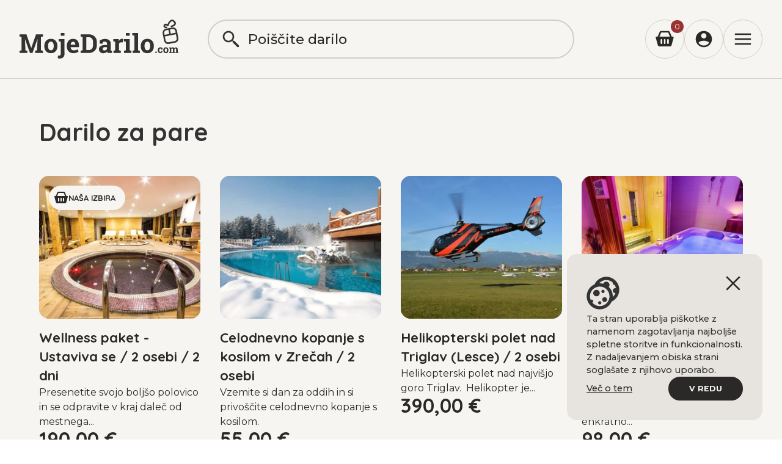

--- FILE ---
content_type: text/html; charset=utf-8
request_url: https://www.mojedarilo.com/tp/6/Darilo-za-pare?sort=p_sales&order=DESC&pg=1&tp_id=6
body_size: 17509
content:
<!DOCTYPE html>
<html>
<head>
    <meta charset="UTF-8">
                                        <title>Darilo za pare - MojeDarilo.com</title>
                                                                        <link rel="canonical" href="https://www.mojedarilo.com/tp/6/Darilo-za-pare"/>
        
<script async src="https://www.googletagmanager.com/gtag/js?id=G-0D0WPR4G13"></script>
<script>
  window.dataLayer = window.dataLayer || [];
  function gtag(){dataLayer.push(arguments);}
  gtag('js', new Date());
	gtag('set', 'allow_ad_personalization_signals', false);
	gtag('set', 'allow_google_signals', false);
	gtag('config', 'G-0D0WPR4G13', {
	  send_page_view: false,
	   'anonymize_ip': true 
	});
   	gtag('event', 'page_view');
  
</script>

 <meta name="viewport" content="width=device-width, initial-scale=1">
<meta name="google-site-verification" content="qGOyNLoW-lF1sSqZ2UKaPE6fxBvnGWf1xmoF1fzpb58">
<meta name="google-site-verification" content="W9gSNTBZYwvd09s6L86gdsnHqVwoc2lpqVPPOg2bd18" />
<meta name="google-site-verification" content="2D6fEVJ31MtvvalcPG3P688--b9ApbTThJLNv9XJmyI" />
<link rel="shortcut icon" href="/favicon.ico" />
<meta name="generator" content="Futurmedia d.o.o. - www.fm.si" />
<link rel="stylesheet" type="text/css" href="/gui/css/custom.css">
<link rel="stylesheet" type="text/css" href="/gui/css/normalize_new.css">
<link rel="stylesheet" type="text/css" href="/gui/css/webflow_new.css">
<link rel="stylesheet" type="text/css" href="/gui/css/mojedarilo.webflow.new.css">

<link rel="preconnect" href="https://fonts.gstatic.com/" crossorigin>
<link rel="preconnect" href="https://fonts.googleapis.com/" crossorigin>
<link rel="preconnect" href="https://www.google-analytics.com/" crossorigin>

<link href="https://fonts.googleapis.com/css?family=Montserrat:100,100italic,200,200italic,300,300italic,400,400italic,500,500italic,600,600italic,700,700italic,800,800italic,900,900italic%7CQuicksand:regular,500,600,700" rel="stylesheet">

<!-- new CSS FILES webflow template START-->
<script src="https://d3e54v103j8qbb.cloudfront.net/js/jquery-3.5.1.min.dc5e7f18c8.js?site=64d109bdbfe182439f713c35" type="text/javascript" integrity="sha256-9/aliU8dGd2tb6OSsuzixeV4y/faTqgFtohetphbbj0=" crossorigin="anonymous"></script>
<!-- new CSS FILES webflow template END-->

<script src="https://ajax.googleapis.com/ajax/libs/webfont/1.6.26/webfont.js" type="text/javascript"></script>
<script type="text/javascript" src="/gui/js/modernizr.js"></script>
<script type="text/javascript" src="/gui/js/jquery.autocomplete.min.js"></script>

  
  
<meta property="og:title" content="Darilo za pare" /> 
<meta property="og:description" content="" /> 
<meta property="og:image" content="https://www.mojedarilo.com/images/common/kv_category/adrenalin/shutterstock_104540189.jpg"/> 
<meta property="og:url" content="https://www.mojedarilo.com/tp/6/Darilo-za-pare?sort=p_sales&order=DESC&pg=1&tp_id=6"/> 
<meta property="og:site_name" content="MojeDarilo.com"/> 
<meta property="og:type" content="website"/> 
<meta property="fb:admins" content="790096773"/> 
   

<script type="application/ld+json">
{
  "@context": "http://schema.org",
  "@type": "BreadcrumbList",
  "itemListElement": [

		  {
    "@type": "ListItem",
    "position": 1,
    "item": {
      "@id": "https://www.mojedarilo.com/",
      "name": "Vstopna stran"
    }
  	}	
		
	
  ]
}
</script>

</head>
<body class="body">
<div class="content-wrapper">
    <!-- GA placeholder START -->

<!-- GA placeholder END -->
<script type="text/javascript">  
</script>
<div class="filters-pannel">
    <div class="close-side-row">
        <div class="close-side-icon w-embed"><svg xmlns="http://www.w3.org/2000/svg" x="0px" y="0px" viewbox="0,0,256,256" style="fill:currentColor;">
                <g fill="currentColor" fill-rule="nonzero" stroke="none" stroke-width="1" stroke-linecap="butt" stroke-linejoin="miter" stroke-miterlimit="10" stroke-dasharray="" stroke-dashoffset="0" font-family="none" font-weight="none" font-size="none" text-anchor="none" style="mix-blend-mode: normal">
                    <g transform="scale(10.66667,10.66667)">
                        <path d="M4.99023,3.99023c-0.40692,0.00011 -0.77321,0.24676 -0.92633,0.62377c-0.15312,0.37701 -0.06255,0.80921 0.22907,1.09303l6.29297,6.29297l-6.29297,6.29297c-0.26124,0.25082 -0.36647,0.62327 -0.27511,0.97371c0.09136,0.35044 0.36503,0.62411 0.71547,0.71547c0.35044,0.09136 0.72289,-0.01388 0.97371,-0.27511l6.29297,-6.29297l6.29297,6.29297c0.25082,0.26124 0.62327,0.36648 0.97371,0.27512c0.35044,-0.09136 0.62411,-0.36503 0.71547,-0.71547c0.09136,-0.35044 -0.01388,-0.72289 -0.27512,-0.97371l-6.29297,-6.29297l6.29297,-6.29297c0.29576,-0.28749 0.38469,-0.72707 0.22393,-1.10691c-0.16075,-0.37985 -0.53821,-0.62204 -0.9505,-0.60988c-0.2598,0.00774 -0.50638,0.11632 -0.6875,0.30273l-6.29297,6.29297l-6.29297,-6.29297c-0.18827,-0.19353 -0.4468,-0.30272 -0.7168,-0.30273z"></path>
                    </g>
                </g>
            </svg></div>
    </div>
    <div class="w-form">
        <form id="formsearchMegamenu" name="formsearch" data-name="Filter form" method="GET" action="/iskanje-daril-dozivetij.html" class="filters-vert-grid"
              data-wf-site="64d109bdbfe182439f713c35"
              data-wf-page-id="64d2151d649a51b5f199bba1" data-wf-element-id="2b33d9f2-d131-d45c-c2b1-cb1eabda90a3">
            <div class="filters-row">
                <select name="p_nasa_izbira" class="filter-field w-select" style="width: 100%">
                    <option value="0" >Vsi</option>
                    <option value="1" >Naša izbira</option>
                </select>
            </div>
            <div class="filters-row">
                <select name="p_region" class="filter-field w-select" style="width: 100%"
                >
                    <option value="" >Vse regije</option>
                                            <option value="9" >Dolenjska</option>
                                            <option value="2" >Gorenjska</option>
                                            <option value="3" >Goriška (S. Primorska)</option>
                                            <option value="8" >Koroška</option>
                                            <option value="5" >Notranjsko-kraška</option>
                                            <option value="4" >Obalno-kraška (J. Primorska)</option>
                                            <option value="1" >Osrednja Slovenija</option>
                                            <option value="7" >Podravska</option>
                                            <option value="12" >Pomurska</option>
                                            <option value="10" >Posavska</option>
                                            <option value="6" >Savinjska</option>
                                            <option value="13" >Tujina - Hrvaška</option>
                                            <option value="15" >Tujina - Italija</option>
                                            <option value="14" >Tujina - Madžarska</option>
                                            <option value="11" >Zasavska</option>
                                    </select>
            </div>
            <div class="filters-row">
                <select name="p_price" class="filter-field w-select" style="width: 100%"
                >
                    <option value="" >Kakršnakoli cena</option>
                                            <option value="1" >od 0 do 25 EUR</option>
                                            <option value="2" >od 0 do 50 EUR</option>
                                            <option value="3" >od 0 do 75 EUR</option>
                                            <option value="4" >od 0 do 100 EUR</option>
                                            <option value="5" >od 0 do 250 EUR</option>
                                            <option value="6" >od 25 do 50 EUR</option>
                                            <option value="7" >od 50 do 75 EUR</option>
                                            <option value="8" >od 50 do 100 EUR</option>
                                            <option value="9" >od 100 do 250 EUR</option>
                                            <option value="10" >od 250 do 500 EUR</option>
                                            <option value="11" >nad 500 EUR</option>
                                    </select>
            </div>
            
                            <div class="filters-row">
                    <select name="occ_id" class="filter-field w-select" style="width: 100%"
                    >
                        <option value="" >Vse priložnosti</option>
                                                    <option value="4" >Za rojstni dan</option>
                                                    <option value="12" >Za obletnico</option>
                                                    <option value="13" >Za poroko</option>
                                                    <option value="2" >Za valentinovo</option>
                                                    <option value="3" >Za 8. marec</option>
                                                    <option value="11" >Za božič</option>
                                                    <option value="1" >Za novo leto</option>
                                                    <option value="6" >Za 18 let</option>
                                                    <option value="7" >Za 20 let</option>
                                                    <option value="5" >Za 30 let</option>
                                                    <option value="8" >Za 40 let</option>
                                                    <option value="10" >Abraham</option>
                                                    <option value="9" >Za 60 let</option>
                                                    <option value="14" >Za maturo</option>
                                                    <option value="16" >Rojstvo otroka</option>
                                                    <option value="15" >Darilo kar tako</option>
                                                    <option value="17" >Teambuilding</option>
                                            </select>
                </div>
            
            <input type="button" onclick="$('#formsearchMegamenu').attr('action', location.pathname); $('#formsearchMegamenu').submit();" value="Prikaži" id="formsearchMegamenuButton" data-wait="Prosimo počakajte" class="button w-button">
        </form>
    </div>
</div>
<div class="nav-flyin">
    <div class="div-block-11">
        <div class="close-nav w-embed"><svg xmlns="http://www.w3.org/2000/svg" x="0px" y="0px" viewbox="0,0,256,256" style="fill:currentColor;">
                <g fill="currentColor" fill-rule="nonzero" stroke="none" stroke-width="1" stroke-linecap="butt" stroke-linejoin="miter" stroke-miterlimit="10" stroke-dasharray="" stroke-dashoffset="0" font-family="none" font-weight="none" font-size="none" text-anchor="none" style="mix-blend-mode: normal">
                    <g transform="scale(10.66667,10.66667)">
                        <path d="M4.99023,3.99023c-0.40692,0.00011 -0.77321,0.24676 -0.92633,0.62377c-0.15312,0.37701 -0.06255,0.80921 0.22907,1.09303l6.29297,6.29297l-6.29297,6.29297c-0.26124,0.25082 -0.36647,0.62327 -0.27511,0.97371c0.09136,0.35044 0.36503,0.62411 0.71547,0.71547c0.35044,0.09136 0.72289,-0.01388 0.97371,-0.27511l6.29297,-6.29297l6.29297,6.29297c0.25082,0.26124 0.62327,0.36648 0.97371,0.27512c0.35044,-0.09136 0.62411,-0.36503 0.71547,-0.71547c0.09136,-0.35044 -0.01388,-0.72289 -0.27512,-0.97371l-6.29297,-6.29297l6.29297,-6.29297c0.29576,-0.28749 0.38469,-0.72707 0.22393,-1.10691c-0.16075,-0.37985 -0.53821,-0.62204 -0.9505,-0.60988c-0.2598,0.00774 -0.50638,0.11632 -0.6875,0.30273l-6.29297,6.29297l-6.29297,-6.29297c-0.18827,-0.19353 -0.4468,-0.30272 -0.7168,-0.30273z"></path>
                    </g>
                </g>
            </svg></div>
    </div>
    <div class="nav-flyinn-link">
        <a href="#" class="pomoc-moble w-inline-block">
            <div class="close-nav w-embed"><svg xmlns="http://www.w3.org/2000/svg" x="0px" y="0px" viewBox="0,0,256,256" style="fill:currentColor;">
                    <g fill="currentColor" fill-rule="nonzero" stroke="none" stroke-width="1" stroke-linecap="butt" stroke-linejoin="miter" stroke-miterlimit="10" stroke-dasharray="" stroke-dashoffset="0" font-family="none" font-weight="none" font-size="none" text-anchor="none" style="mix-blend-mode: normal">
                        <g transform="scale(10.66667,10.66667)">
                            <path d="M12.33008,2.00586c-0.28435,-0.01161 -0.57203,-0.00709 -0.86328,0.01172c-4.01512,0.26062 -7.10172,3.59259 -7.43359,7.55078l-0.01367,-0.01758l-0.8418,10.28711c-0.095,1.165 0.82514,2.16211 1.99414,2.16211h8.82813c0.552,0 1,-0.448 1,-1c0,-0.552 -0.448,-1 -1,-1h-2c-3.314,0 -6,-2.686 -6,-6v-1c0,-1.105 0.895,-2 2,-2h8c1.105,0 2,0.895 2,2v3h-4.08789c-0.21163,-0.59859 -0.77721,-0.99911 -1.41211,-1c-0.82843,0 -1.5,0.67157 -1.5,1.5c0.00105,0.78597 0.60862,1.43785 1.39258,1.49414c0.03568,0.00388 0.07154,0.00583 0.10742,0.00586h6.5h1c1.1,0 2,-0.9 2,-2v-2c0,-1.1 -0.9,-2 -2,-2v-2c0,-4.30781 -3.4047,-7.82004 -7.66992,-7.99414z"></path>
                        </g>
                    </g>
                </svg></div>
            <div class="div-block-15">
                <div>Hitra pomoč</div>
            </div>
        </a>
    </div>
    <div class="div-block-12">
        <div class="nav-flyin-ul1">
                            <a href="https://www.mojedarilo.com/ca/404/Sport-prosti-cas" class="nav-flyinn-link w-inline-block">
                    <div class="nav-link-big">Šport & prosti čas </div>
                </a>


                            <a href="https://www.mojedarilo.com/ca/2/Adrenalin-avantura" class="nav-flyinn-link w-inline-block">
                    <div class="nav-link-big">Adrenalin & avantura </div>
                </a>


                            <a href="https://www.mojedarilo.com/ca/1/Razvajanje-Wellness" class="nav-flyinn-link w-inline-block">
                    <div class="nav-link-big">Razvajanje & Wellness </div>
                </a>


                            <a href="https://www.mojedarilo.com/ca/374/Lifestyle-kratki-oddihi" class="nav-flyinn-link w-inline-block">
                    <div class="nav-link-big">Lifestyle & kratki oddihi </div>
                </a>


                            <a href="https://www.mojedarilo.com/ca/5/darilni-boni" class="nav-flyinn-link w-inline-block">
                    <div class="nav-link-big">Vrednostni boni </div>
                </a>


            
        </div>
        <div id="w-node-_7bc41a94-327b-0b0a-2f56-b6abbd86c2ee-b7ec19eb" class="nav-right">
            <div class="nav-col-right">
                										
            <div class="side_title">Spoznaj nas </div>
                        <a href="/info/index.html" class="nf-link">Več o MojeDarilo</a>
			            <a href="/info/pomoc.html" class="nf-link">Pomoč in kontakt</a>
			            <a href="/info/skrb-za-kupce.html" class="nf-link">Skrb za kupce</a>
			            <a href="/info/pogoji_poslovanja.html" class="nf-link">Pogoji poslovanja</a>
			            <a href="/mailing.html" class="nf-link">Naročilo na e-novice</a>
						
            </div>
        </div>
    </div>
</div>




   <div data-ix="hide-megameni" class="megameni" style="display: none;">
    <div class="w-clearfix container mega">
      <div class="mega_left">
        <div class="w-clearfix">
          <div class="w-clearfix mega_col">
                                <div class="nav_col">
              <div class="nav_title sport"><a href="https://www.mojedarilo.com/ca/404/Sport-prosti-cas" >Šport & prosti čas</a></div>
                            <ul class="w-list-unstyled ul sport_links">
                              <li><a href="https://www.mojedarilo.com/ca/31/Sport-zabava" class="navlink sport_nl" >Šport & zabava</a>
                </li>
                                <li><a href="https://www.mojedarilo.com/ca/408/Sport-v-vodi" class="navlink sport_nl" >Šport v vodi</a>
                </li>
                                <li><a href="https://www.mojedarilo.com/ca/409/Sport-v-naravi" class="navlink sport_nl" >Šport v naravi</a>
                </li>
                                <li><a href="https://www.mojedarilo.com/ca/410/Sport-v-zraku" class="navlink sport_nl" >Šport v zraku</a>
                </li>
                              </ul>
              	
            </div>
                                                          <div class="nav_col">
              <div class="nav_title adrenalin"><a href="https://www.mojedarilo.com/ca/2/Adrenalin-avantura" >Adrenalin & avantura</a></div>
                            <ul class="w-list-unstyled ul adrenalin_links">
                              <li><a href="https://www.mojedarilo.com/ca/28/Adrenalin" class="navlink adrenalin_nl" >Adrenalin</a>
                </li>
                                <li><a href="https://www.mojedarilo.com/ca/30/polet-z-balonom-ali-helikopterjem" class="navlink adrenalin_nl" >Polet z balonom, letalom in helikopterjem</a>
                </li>
                                <li><a href="https://www.mojedarilo.com/ca/413/Zip-line" class="navlink adrenalin_nl" >Zip line</a>
                </li>
                              </ul>
              	
            </div>
                                    </div>
             <div class="w-clearfix mega_col">
                                              <div class="nav_col">
              <div class="nav_title wellness"><a href="https://www.mojedarilo.com/ca/1/Razvajanje-Wellness" >Razvajanje & Wellness</a></div>
                            <ul class="w-list-unstyled ul wellness_links">
                              <li><a href="https://www.mojedarilo.com/ca/6/bon-za-masazo" class="navlink wellness_nl" >Darilni bon za masažo</a>
                </li>
                                <li><a href="https://www.mojedarilo.com/ca/32/Nega-obraza-telesa" class="navlink wellness_nl" >Nega obraza & telesa</a>
                </li>
                                <li><a href="https://www.mojedarilo.com/ca/7/Savne-bazeni" class="navlink wellness_nl" >Darilni boni za terme</a>
                </li>
                                <li><a href="https://www.mojedarilo.com/ca/8/Wellness" class="navlink wellness_nl" >Wellness</a>
                </li>
                                <li><a href="https://www.mojedarilo.com/ca/419/Solna-terapija" class="navlink wellness_nl" >Solna terapija</a>
                </li>
                              </ul>
              	
            </div>
                                                          <div class="nav_col">
              <div class="nav_title lifestyle"><a href="https://www.mojedarilo.com/ca/374/Lifestyle-kratki-oddihi" >Lifestyle & kratki oddihi</a></div>
                            <ul class="w-list-unstyled ul lifestyle_links">
                              <li><a href="https://www.mojedarilo.com/ca/3/Tecaji-izobrazevanja" class="navlink lifestyle_nl" >Tečaji & izobraževanja</a>
                </li>
                                <li><a href="https://www.mojedarilo.com/ca/331/Fotografiranje" class="navlink lifestyle_nl" >Fotografiranje</a>
                </li>
                                <li><a href="https://www.mojedarilo.com/ca/332/Kratki-oddihi-za-2-osebi" class="navlink lifestyle_nl" >Kratki oddihi za 2 osebi</a>
                </li>
                                <li><a href="https://www.mojedarilo.com/ca/407/Gurmanska-popotovanja" class="navlink lifestyle_nl" >Gurmanska popotovanja</a>
                </li>
                                <li><a href="https://www.mojedarilo.com/ca/412/Izleti-za-2-osebi" class="navlink lifestyle_nl" >Izleti za 2 osebi</a>
                </li>
                                <li><a href="https://www.mojedarilo.com/ca/420/Druzinski-oddih" class="navlink lifestyle_nl" >Družinski oddih</a>
                </li>
                                <li><a href="https://www.mojedarilo.com/ca/421/Dekliscina" class="navlink lifestyle_nl" >Dekliščina</a>
                </li>
                                <li><a href="https://www.mojedarilo.com/ca/422/nasa-izbira" class="navlink lifestyle_nl" >Naša izbira</a>
                </li>
                              </ul>
              	
            </div>
                                                                                  </div>
         </div>

         <div class="w-clearfix mega_row">
            <div class="mega_3">
              <div>
                <div class="mega_dark_block fixh">
                										
            <div class="side_title">Ne veš kaj bi podaril </div>
                        <a href="https://www.mojedarilo.com/ca/5/darilni-boni" class="nf-link">Kupi vrednostni darilni bon</a>
			            <a href="/vrednostni-darilni-bon-MojeDarilo.html#prednosti" class="nf-link">Prednosti vrednostnega bona</a>
			            <a href="/vrednostni-darilni-bon-MojeDarilo.html#unovcenje" class="nf-link">Unovčenje vrednostnega bona</a>
						
                </div>
              </div>
            </div>
            <div class="mega_3">
              <div>
                <div class="mega_dark_block fixh">
														
            <div class="side_title">Prejemniki bonov </div>
                        <a href="/imas-darilni-bon.html" class="nf-link">Rezervacija doživetja</a>
			            <a href="/vrednostni-darilni-bon-MojeDarilo.html" class="nf-link">Vrednostni boni</a>
						
                </div>
              </div>
            </div>
          </div>

          <div class="w-clearfix mega_row">
            <div class="mega_6">
              <div>
                <div class="mega_dark_block" style="position:relative;">
                										
            <div class="side_title">Izvirna darila za vse priložnosti </div>
            <div class="w-clearfix" style="padding-bottom:5px">
                        <div class="w-col-3 w-col-medium-6 w-col-small-6 w-col-tiny-12" style="float:left">
            <a href="https://www.mojedarilo.com/oc/4/Darila-za-rojstni-dan" class="navlink" style="margin-bottom:0px">Darilo za rojstni dan</a>
			</div>
			            <div class="w-col-3 w-col-medium-6 w-col-small-6 w-col-tiny-12" style="float:left">
            <a href="https://www.mojedarilo.com/oc/2/Darila-za-valentinovo" class="navlink" style="margin-bottom:0px">Darilo za valentinovo</a>
			</div>
			            <div class="w-col-3 w-col-medium-6 w-col-small-6 w-col-tiny-12" style="float:left">
            <a href="https://www.mojedarilo.com/oc/12/Darilo-za-obletnico" class="navlink" style="margin-bottom:0px">Darilo za obletnico</a>
			</div>
			            <div class="w-col-3 w-col-medium-6 w-col-small-6 w-col-tiny-12" style="float:left">
            <a href="https://www.mojedarilo.com/oc/1/Darilo-za-novo-leto" class="navlink" style="margin-bottom:0px">Darilo za novo leto</a>
			</div>
			            <div class="w-col-3 w-col-medium-6 w-col-small-6 w-col-tiny-12" style="float:left">
            <a href="https://www.mojedarilo.com/oc/10/Darilo-za-abrahama" class="navlink" style="margin-bottom:0px">Darilo za abrahama</a>
			</div>
			            <div class="w-col-3 w-col-medium-6 w-col-small-6 w-col-tiny-12" style="float:left">
            <a href="https://www.mojedarilo.com/oc/13/Darilo-za-poroko" class="navlink" style="margin-bottom:0px">Darilo za poroko</a>
			</div>
			            <div class="w-col-3 w-col-medium-6 w-col-small-6 w-col-tiny-12" style="float:left">
            <a href="https://www.mojedarilo.com/tp/5/Darila-za-sodelavce" class="navlink" style="margin-bottom:0px">Darilo za poslovne partnerje</a>
			</div>
			            <div class="w-col-3 w-col-medium-6 w-col-small-6 w-col-tiny-12" style="float:left">
            <a href="https://www.mojedarilo.com/tp/2/Darilo-za-fanta" class="navlink" style="margin-bottom:0px">Darilo za fanta</a>
			</div>
			            <div class="w-col-3 w-col-medium-6 w-col-small-6 w-col-tiny-12" style="float:left">
            <a href="https://www.mojedarilo.com/tp/1/Darilo-za-punco" class="navlink" style="margin-bottom:0px">Darilo za punco</a>
			</div>
			            <div class="w-col-3 w-col-medium-6 w-col-small-6 w-col-tiny-12" style="float:left">
            <a href="https://www.mojedarilo.com/tp/6/Darilo-za-pare" class="navlink" style="margin-bottom:0px">Darilo za pare</a>
			</div>
			            <div class="w-col-3 w-col-medium-6 w-col-small-6 w-col-tiny-12" style="float:left">
            <a href="https://www.mojedarilo.com/oc/6/Darilo-za-18-let" class="navlink" style="margin-bottom:0px">Darilo za 18 let</a>
			</div>
			            <div class="w-col-3 w-col-medium-6 w-col-small-6 w-col-tiny-12" style="float:left">
            <a href="https://www.mojedarilo.com/oc/5/Darilo-za-30-let" class="navlink" style="margin-bottom:0px">Darilo za 30 let</a>
			</div>
			            <div class="w-col-3 w-col-medium-6 w-col-small-6 w-col-tiny-12" style="float:left">
            <a href="https://www.mojedarilo.com/oc/10/Darilo-za-abrahama" class="navlink" style="margin-bottom:0px">Darilo za 50 let</a>
			</div>
			            <div class="w-col-3 w-col-medium-6 w-col-small-6 w-col-tiny-12" style="float:left">
            <a href="https://www.mojedarilo.com/oc/11/Bozicna-darila" class="navlink" style="margin-bottom:0px">Ideje za božična darila zanjo in zanj</a>
			</div>
			            <div class="w-col-3 w-col-medium-6 w-col-small-6 w-col-tiny-12" style="float:left">
            <a href="https://www.mojedarilo.com/tp/8/Darilo-za-mamo" class="navlink" style="margin-bottom:0px">Darilo za mamo</a>
			</div>
						</div>
			
                </div>
              </div>
            </div>

          </div>
        </div>
      <div class="mega_right_col">
        <div class="mega_dark_block">
												
            <div class="side_title">Nakupovanje </div>
                        <a href="/akcije.html" class="nf-link">Celotna akcijska ponudba</a>
			            <a href="/info/dostava-embalaza.html" class="nf-link">Dostava</a>
			            <a href="/info/elektronska-dostava.html" class="nf-link">Elektronska dostava</a>
			            <a href="/info/nacini-placila.html#predracun" class="nf-link">Plačilo po predračunu</a>
			            <a href="/info/nacini-placila.html#povzetje" class="nf-link">Plačilo po povzetju</a>
			            <a href="/info/nacini-placila.html#kartica" class="nf-link">Plačilo s kreditno kartico</a>
			            <a href="/info/varnost_nakupa.html" class="nf-link">Varnost nakupa</a>
						
        </div>
        <div class="mega_dark_block">
     											
            <div class="side_title">Spoznaj nas </div>
                        <a href="/info/index.html" class="nf-link">Več o MojeDarilo</a>
			            <a href="/info/pomoc.html" class="nf-link">Pomoč in kontakt</a>
			            <a href="/info/skrb-za-kupce.html" class="nf-link">Skrb za kupce</a>
			            <a href="/info/pogoji_poslovanja.html" class="nf-link">Pogoji poslovanja</a>
			            <a href="/mailing.html" class="nf-link">Naročilo na e-novice</a>
						
        </div>
        <div class="w-clearfix mega_dark_block"><a href="https://www.facebook.com/Mojedarilo/" class="socico" target="_blank"></a><!--<a href="#" class="socico"></a>--></div>
      </div>
    </div>
</div>  <div class="w-section kv inside" style="background-position: 0px 0px, 50% 50%; background-image: linear-gradient(rgba(0, 0, 0, 0.34), rgba(0, 0, 0, 0.34) 99%), url('/images/common/kv_category/adrenalin/shutterstock_104540189.jpg');">
    <div class="navbar" style="display: none;">
      	<div class="w-clearfix container header">
      		<img src="/gui/img/ico_burger.svg" data-ix="show-megameni" class="navimg pointer">
	        <div class="menitext pointer" data-ix="show-megameni">MENI</div>
	        <a href="https://www.mojedarilo.com/kosarica.html"><img src="/gui/img/basket-01.svg" class="ico_kosarica" alt="Košarica" title="Košarica"></a>
	        <div class="basket_no">0</div>
	        <a href="https://www.mojedarilo.com/prijava/index.html"><img src="/gui/img/basket-02.svg" class="ico_kosarica login" alt="Prijava" title="Prijava"></a>	        <div class="w-clearfix help">
	24h pomoč<span class="no">
	040 416 023</span></div>
      </div>
    </div>

      <div class="header">
          <a href="/" class="logo-link w-inline-block"><img src="/gui/webflow/images/logo-mojedarilo-01.svg" loading="lazy" alt="" class="image"></a>
          <div class="form-block w-form" id="search-form-wrapper">
              <form id="search-form" name="search-form" data-name="search-form" method="GET" action="/iskanje-daril-dozivetij.html" class="form-2">
                  <input name="search" type="hidden" value="1" />
                  <input id="search_query" type="text" class="search-field w-input" maxlength="256" name="query" data-name="query"
                         placeholder="Poiščite darilo">
              </form>
          </div>
          <div class="nav-list">
              <a href="javascript:void(0)" class="nl search w-inline-block" onclick="$('#search-form-wrapper').toggle();">
                  <div class="nav-icons w-embed"><svg xmlns="http://www.w3.org/2000/svg" x="0px" y="0px" viewbox="0,0,256,256" style="fill:currentColor;">
                          <g fill="currentColor" fill-rule="nonzero" stroke="none" stroke-width="1" stroke-linecap="butt" stroke-linejoin="miter" stroke-miterlimit="10" stroke-dasharray="" stroke-dashoffset="0" font-family="none" font-weight="none" font-size="none" text-anchor="none" style="mix-blend-mode: normal">
                              <g transform="scale(10.66667,10.66667)">
                                  <path d="M10,2c-4.40643,0 -8,3.59357 -8,8c0,4.40643 3.59357,8 8,8c2.02393,0 3.8717,-0.76296 5.2832,-2.00977l0.7168,0.7168v1.29297l3.58594,3.58594c0.552,0.552 1.448,0.552 2,0c0.552,-0.552 0.552,-1.448 0,-2l-3.58594,-3.58594h-1.29297l-0.7168,-0.7168c1.24681,-1.4115 2.00977,-3.25927 2.00977,-5.2832c0,-4.40643 -3.59357,-8 -8,-8zM10,4c3.32555,0 6,2.67445 6,6c0,3.32555 -2.67445,6 -6,6c-3.32555,0 -6,-2.67445 -6,-6c0,-3.32555 2.67445,-6 6,-6zM7,9c-0.55228,0 -1,0.44772 -1,1c0,0.55228 0.44772,1 1,1c0.55228,0 1,-0.44772 1,-1c0,-0.55228 -0.44772,-1 -1,-1zM10,9c-0.55228,0 -1,0.44772 -1,1c0,0.55228 0.44772,1 1,1c0.55228,0 1,-0.44772 1,-1c0,-0.55228 -0.44772,-1 -1,-1zM13,9c-0.55228,0 -1,0.44772 -1,1c0,0.55228 0.44772,1 1,1c0.55228,0 1,-0.44772 1,-1c0,-0.55228 -0.44772,-1 -1,-1z"></path>
                              </g>
                          </g>
                      </svg></div>
              </a>
              <a href="https://www.mojedarilo.com/kosarica.html" class="nl w-inline-block">
                  <div class="nav-icons w-embed"><svg xmlns="http://www.w3.org/2000/svg" x="0px" y="0px" viewbox="0,0,256,256" style="fill:currentColor;">
                          <g fill="currentColor" fill-rule="nonzero" stroke="none" stroke-width="1" stroke-linecap="butt" stroke-linejoin="miter" stroke-miterlimit="10" stroke-dasharray="" stroke-dashoffset="0" font-family="none" font-weight="none" font-size="none" text-anchor="none" style="mix-blend-mode: normal">
                              <g transform="scale(10.66667,10.66667)">
                                  <path d="M7.6582,2c-0.79667,0 -1.5237,0.47916 -1.83789,1.21094l-2.48047,5.78906h-1.33789c-0.313,0 -0.60688,0.14553 -0.79688,0.39453c-0.188,0.248 -0.25192,0.57009 -0.16992,0.87109l2.56055,9.26563c0.239,0.864 1.03173,1.46875 1.92773,1.46875h12.95312c0.896,0 1.68778,-0.6038 1.92578,-1.4668l2.56055,-9.26562c0.083,-0.301 0.02003,-0.62505 -0.16797,-0.87305c-0.19,-0.249 -0.48487,-0.39453 -0.79687,-0.39453h-1.33789l-2.48242,-5.78711h0.00195c-0.31369,-0.73517 -1.04318,-1.21289 -1.83984,-1.21289zM7.6582,4h8.68164l2.14258,5h-12.96484zM8,12c0.552,0 1,0.448 1,1v4c0,0.552 -0.448,1 -1,1c-0.552,0 -1,-0.448 -1,-1v-4c0,-0.552 0.448,-1 1,-1zM12,12c0.552,0 1,0.448 1,1v4c0,0.552 -0.448,1 -1,1c-0.552,0 -1,-0.448 -1,-1v-4c0,-0.552 0.448,-1 1,-1zM16,12c0.552,0 1,0.448 1,1v4c0,0.552 -0.448,1 -1,1c-0.552,0 -1,-0.448 -1,-1v-4c0,-0.552 0.448,-1 1,-1z"></path>
                              </g>
                          </g>
                      </svg></div>
                  <div class="cart-no">0</div>
              </a>
                                                    <a href="https://www.mojedarilo.com/prijava/index.html" class="nl w-inline-block">
                        <div class="nav-icons w-embed"><svg xmlns="http://www.w3.org/2000/svg" x="0px" y="0px" viewbox="0,0,256,256" style="fill:currentColor;">
                                <g fill="currentColor" fill-rule="nonzero" stroke="none" stroke-width="1" stroke-linecap="butt" stroke-linejoin="miter" stroke-miterlimit="10" stroke-dasharray="" stroke-dashoffset="0" font-family="none" font-weight="none" font-size="none" text-anchor="none" style="mix-blend-mode: normal">
                                    <g transform="scale(10.66667,10.66667)">
                                        <path d="M12,2c-5.523,0 -10,4.477 -10,10c0,5.523 4.477,10 10,10c5.523,0 10,-4.477 10,-10c0,-5.523 -4.477,-10 -10,-10zM12,4.75c1.795,0 3.25,1.455 3.25,3.25c0,1.795 -1.455,3.25 -3.25,3.25c-1.795,0 -3.25,-1.455 -3.25,-3.25c0,-1.795 1.455,-3.25 3.25,-3.25zM12,20c-2.438,0 -4.621,-1.091 -6.088,-2.812c-0.381,-0.447 -0.296,-1.118 0.173,-1.471c1.517,-1.141 4.281,-1.717 5.915,-1.717c1.634,0 4.398,0.576 5.916,1.717c0.469,0.353 0.554,1.025 0.173,1.471c-1.468,1.721 -3.651,2.812 -6.089,2.812z"></path>
                                    </g>
                                </g>
                            </svg></div>
                    </a>
                                
              <a href="javascript:null();" class="nl nl__burger w-inline-block" onclick="$('.nav-flyin').css('transform', 'translate3d(0%, 0px, 0px) scale3d(1, 1, 1) rotateX(0deg) rotateY(0deg) rotateZ(0deg) skew(0deg, 0deg)')">
                  <div class="nav-icons w-embed"><svg xmlns="http://www.w3.org/2000/svg" x="0px" y="0px" viewbox="0,0,256,256" style="fill:currentColor;">
                          <g fill="currentColor" fill-rule="nonzero" stroke="none" stroke-width="1" stroke-linecap="butt" stroke-linejoin="miter" stroke-miterlimit="10" stroke-dasharray="" stroke-dashoffset="0" font-family="none" font-weight="none" font-size="none" text-anchor="none" style="mix-blend-mode: normal">
                              <g transform="scale(10.66667,10.66667)">
                                  <path d="M3,5c-0.36064,-0.0051 -0.69608,0.18438 -0.87789,0.49587c-0.18181,0.3115 -0.18181,0.69676 0,1.00825c0.18181,0.3115 0.51725,0.50097 0.87789,0.49587h18c0.36064,0.0051 0.69608,-0.18438 0.87789,-0.49587c0.18181,-0.3115 0.18181,-0.69676 0,-1.00825c-0.18181,-0.3115 -0.51725,-0.50097 -0.87789,-0.49587zM3,11c-0.36064,-0.0051 -0.69608,0.18438 -0.87789,0.49587c-0.18181,0.3115 -0.18181,0.69676 0,1.00825c0.18181,0.3115 0.51725,0.50097 0.87789,0.49587h18c0.36064,0.0051 0.69608,-0.18438 0.87789,-0.49587c0.18181,-0.3115 0.18181,-0.69676 0,-1.00825c-0.18181,-0.3115 -0.51725,-0.50097 -0.87789,-0.49587zM3,17c-0.36064,-0.0051 -0.69608,0.18438 -0.87789,0.49587c-0.18181,0.3115 -0.18181,0.69676 0,1.00825c0.18181,0.3115 0.51725,0.50097 0.87789,0.49587h18c0.36064,0.0051 0.69608,-0.18438 0.87789,-0.49587c0.18181,-0.3115 0.18181,-0.69676 0,-1.00825c-0.18181,-0.3115 -0.51725,-0.50097 -0.87789,-0.49587z"></path>
                              </g>
                          </g>
                      </svg></div>
              </a>
          </div>
      </div>
    <div class="w-clearfix kv_copy_frame inside" style="display: none;">
      <a href="/" class="w-clearfix w-inline-block logolink"><img src="/gui/img/logo-mojedarilo-01.svg" class="logo_inner" alt="MojeDarilo.com" >
      </a>
      <div class="searchframe">
        <div class="w-form">
	        	          <form id="voucher-form" name="voucher-form" data-name="voucher-form" method="GET" action="/imas-darilni-bon.html">
    	          <input id="voucher_query" type="text" placeholder="Vnesi kodo bona" name="code" data-name="code" class="w-input search_field kupon in" maxlength="16">
    	         <img src="/gui/img/giftico-01.svg" id="gift_icon" alt="Vnesi kodo bona">
	          </form>  
	                  
	          	                   </div>
      </div>
      <div class="_12 inner">
        <p class="homelabel">Poišči darilo</p>
      </div>
      <div class="_12 r inner">
        <p class="homelabel">Vnesi kupon</p>
      </div>
    </div>
  </div>    
    <section class="section-first">

        <div class="container">

            <div class="grid-a grid-a-1col">
                
                <div class="section-title-wrapper">
                    
                    <div class="title-wrapper">
                                                    <h1 class="heading-large">Darilo za pare</h1>
                        
                                                                                                                        
                        <div class="links-scroller-track">
                            <div class="links-scroller-inner">
                                                            </div>
                        </div>
                    </div>
                </div>
                
                

                    <div class="pagination-row" style="display: none;">
        
        <div>Stran 1 / 21</div>

                    <form id="nextPageForm" method="GET" action="" style="margin:0px">
                <input type="hidden" name="p_region" value="">
                <input type="hidden" name="p_price" value="">
                                                    <input type="hidden" name="occ_id" value="">
                                <input type="hidden" name="pg" value="2">

                <div class="page-arr" onclick="document.getElementById('nextPageForm').submit();">
                    <div class="arrow-button w-embed">
                        <svg width="100%" height="100%" viewbox="0 0 16 16" fill="none"
                             xmlns="http://www.w3.org/2000/svg">
                            <path d="M12.6893 7.25L6.96967 1.53033L8.03033 0.469666L15.5607 8L8.03033 15.5303L6.96967 14.4697L12.6893 8.75H0.5V7.25H12.6893Z"
                                  fill="currentColor"></path>
                        </svg>
                    </div>
                </div>
            </form>
            </div>



                    <div class="w-clearfix filters_row old_element" style="display: none;">
            <div data-delay="0" class="w-dropdown filter_dd">
                <div class="w-dropdown-toggle filter_dd_toggle">
                    <div class="strong text_mojedarilo">
                        Priljubljenosti
                    </div>
                    <div class="w-icon-dropdown-toggle strong text_mojedarilo"></div>
                </div>
                <nav class="w-dropdown-list">
                    <a href="?sort=p_sales&order=DESC&pg=1&tp_id=6"
                       class="w-dropdown-link dd_link_filter strong text_mojedarilo">bolj
                        priljubljeni najprej</a>
                    <a href="?sort=p_sales&order=ASC&pg=1&tp_id=6"
                       class="w-dropdown-link dd_link_filter">manj
                        priljubljeni najprej</a>
                </nav>
            </div>
            <div data-delay="0" class="w-dropdown filter_dd">
                <div class="w-dropdown-toggle filter_dd_toggle">
                    <div>
                        Ceni
                    </div>
                    <div class="w-icon-dropdown-toggle"></div>
                </div>
                <nav class="w-dropdown-list">
                    <a href="?sort=p_realprice&order=ASC&pg=1&tp_id=6"
                       class="w-dropdown-link dd_link_filter">cenejši
                        najprej</a>
                    <a href="?sort=p_realprice&order=DESC&pg=1&tp_id=6"
                       class="w-dropdown-link dd_link_filter">dražji
                        najprej</a>
                </nav>
            </div>
            <div data-delay="0" class="w-dropdown filter_dd old_element" style="display: none">
                <div style="padding-top: 7px;padding-bottom: 8px;color: #565656;padding-right: 30px">
                    Razvrsti po
                </div>
            </div>

            <div data-delay="0" class="w-dropdown filter_dd hide_mobile old_element"
                 style="float: left;padding-left:20px; display: none;">
                <div style="padding-top: 7px;padding-bottom: 8px;color: #565656;padding-right: 30px">
                    <strong>163</strong> doživetij - sortiranih
                    po priljubljenosti                    , padajoče                </div>
            </div>

        </div>
        <div class="grid-b grid-b__4col infinite-list">

                    <a href="https://www.mojedarilo.com/ex/405/66/Wellness-paket-Ustaviva-se-/-2-osebi-/-2-dni-wellness-narava-ljubezen-jelen-salama-kulinarika"
               class="cell-product w-inline-block infinite-item 405">
                <div class="product-image-wrapper">
                                            <div class="nasa-izbira">
                            <div class="icon-small w-embed">
                                <svg xmlns="http://www.w3.org/2000/svg" x="0px" y="0px" viewBox="0,0,256,256"
                                     style="fill:currentColor;">
                                    <g fill="currentColor" fill-rule="nonzero" stroke="none" stroke-width="1"
                                       stroke-linecap="butt" stroke-linejoin="miter" stroke-miterlimit="10"
                                       stroke-dasharray="" stroke-dashoffset="0" font-family="none" font-weight="none"
                                       font-size="none" text-anchor="none" style="mix-blend-mode: normal">
                                        <g transform="scale(10.66667,10.66667)">
                                            <path d="M7.6582,2c-0.79667,0 -1.5237,0.47916 -1.83789,1.21094l-2.48047,5.78906h-1.33789c-0.313,0 -0.60688,0.14553 -0.79688,0.39453c-0.188,0.248 -0.25192,0.57009 -0.16992,0.87109l2.56055,9.26563c0.239,0.864 1.03173,1.46875 1.92773,1.46875h12.95312c0.896,0 1.68778,-0.6038 1.92578,-1.4668l2.56055,-9.26562c0.083,-0.301 0.02003,-0.62505 -0.16797,-0.87305c-0.19,-0.249 -0.48487,-0.39453 -0.79687,-0.39453h-1.33789l-2.48242,-5.78711h0.00195c-0.31369,-0.73517 -1.04318,-1.21289 -1.83984,-1.21289zM7.6582,4h8.68164l2.14258,5h-12.96484zM8,12c0.552,0 1,0.448 1,1v4c0,0.552 -0.448,1 -1,1c-0.552,0 -1,-0.448 -1,-1v-4c0,-0.552 0.448,-1 1,-1zM12,12c0.552,0 1,0.448 1,1v4c0,0.552 -0.448,1 -1,1c-0.552,0 -1,-0.448 -1,-1v-4c0,-0.552 0.448,-1 1,-1zM16,12c0.552,0 1,0.448 1,1v4c0,0.552 -0.448,1 -1,1c-0.552,0 -1,-0.448 -1,-1v-4c0,-0.552 0.448,-1 1,-1z"></path>
                                        </g>
                                    </g>
                                </svg>
                            </div>
                            <div>Naša izbira</div>
                        </div>
                                        <div class="product_image"
                         style="background-image:url('/im.php?i=productexperienceimage/800_de64ea8b_img_2299.jpg&w=480&h=333&a=r&o=1');"
                         ></div>
                    <img src="/im.php?i=productexperienceimage/800_de64ea8b_img_2299.jpg&w=800&h=533&a=c&o=1"
                         loading="lazy"
                         sizes="(max-width: 479px) 93vw, (max-width: 767px) 47vw, (max-width: 991px) 46vw, (max-width: 1919px) 22vw, 19vw"
                         alt="" class="image-cover">
                </div>
                <div class="product-tile-bottom">
                    <h3>
                        Wellness paket - Ustaviva se / 2 osebi / 2 dni                    </h3>
                    <p>
                         
	Presenetite svojo boljšo polovico in se odpravite v kraj daleč od mestnega...                    </p>
                    <div class="price-row">
                        <div class="price">190,00 <strong>€</strong></div>
                                            </div>
                </div>
            </a>
                    <a href="https://www.mojedarilo.com/ex/478/7/Celodnevno-kopanje-s-kosilom-v-Zrecah-/-2-osebi-kopanje-kosilo-terme"
               class="cell-product w-inline-block infinite-item 478">
                <div class="product-image-wrapper">
                                        <div class="product_image"
                         style="background-image:url('/im.php?i=productexperienceimage/800_b364f30b_kopanje in vstop v savna vas (4).jpg&w=480&h=333&a=r&o=1');"
                         ></div>
                    <img src="/im.php?i=productexperienceimage/800_b364f30b_kopanje in vstop v savna vas (4).jpg&w=800&h=533&a=c&o=1"
                         loading="lazy"
                         sizes="(max-width: 479px) 93vw, (max-width: 767px) 47vw, (max-width: 991px) 46vw, (max-width: 1919px) 22vw, 19vw"
                         alt="" class="image-cover">
                </div>
                <div class="product-tile-bottom">
                    <h3>
                        Celodnevno kopanje s kosilom v Zrečah / 2 osebi                    </h3>
                    <p>
                         
	Vzemite si dan za oddih in si privoščite celodnevno kopanje s kosilom.&nbsp;                     </p>
                    <div class="price-row">
                        <div class="price">55,00 <strong>€</strong></div>
                                            </div>
                </div>
            </a>
                    <a href="https://www.mojedarilo.com/ex/880/30/Helikopterski-polet-nad-Triglav-(Lesce)-/-2-osebi-helikopter-Triglav-Bled-panorama-polet-razgled-Bohinj"
               class="cell-product w-inline-block infinite-item 880">
                <div class="product-image-wrapper">
                                        <div class="product_image"
                         style="background-image:url('/im.php?i=productexperienceimage/800_65bd0345_800_cda37ce8_helikopter (1).jpg&w=480&h=333&a=r&o=1');"
                         ></div>
                    <img src="/im.php?i=productexperienceimage/800_65bd0345_800_cda37ce8_helikopter (1).jpg&w=800&h=533&a=c&o=1"
                         loading="lazy"
                         sizes="(max-width: 479px) 93vw, (max-width: 767px) 47vw, (max-width: 991px) 46vw, (max-width: 1919px) 22vw, 19vw"
                         alt="" class="image-cover">
                </div>
                <div class="product-tile-bottom">
                    <h3>
                        Helikopterski polet nad Triglav (Lesce) / 2 osebi                    </h3>
                    <p>
                         
	Helikopterski polet nad najvišjo goro Triglav.&nbsp; 
 
	Helikopter je...                    </p>
                    <div class="price-row">
                        <div class="price">390,00 <strong>€</strong></div>
                                            </div>
                </div>
            </a>
                    <a href="https://www.mojedarilo.com/ex/632/332/Romanticno-razvajanje-/-2-dni-/-2-osebi/-1-nocitev-romantika-vecerja-kopanje-vodna-postelja-lasko-terme"
               class="cell-product w-inline-block infinite-item 632">
                <div class="product-image-wrapper">
                                        <div class="product_image"
                         style="background-image:url('/im.php?i=productexperienceimage/800_f56247fb_img_9236.jpg&w=480&h=333&a=r&o=1');"
                         ></div>
                    <img src="/im.php?i=productexperienceimage/800_f56247fb_img_9236.jpg&w=800&h=533&a=c&o=1"
                         loading="lazy"
                         sizes="(max-width: 479px) 93vw, (max-width: 767px) 47vw, (max-width: 991px) 46vw, (max-width: 1919px) 22vw, 19vw"
                         alt="" class="image-cover">
                </div>
                <div class="product-tile-bottom">
                    <h3>
                        Romantično razvajanje / 2 dni / 2 osebi/ 1 nočitev                    </h3>
                    <p>
                         
	Vzemite si čas zase in za svojo boljšo polovico ter si privoščite enkratno...                    </p>
                    <div class="price-row">
                        <div class="price">98,00 <strong>€</strong></div>
                                            </div>
                </div>
            </a>
                    <a href="https://www.mojedarilo.com/ex/640/66/Wellness-paket-SPROSTIVA-SE-s-svecano-vecerjo-/-2-osebi-/-2-dni-jelen-jelenov-greben-ljubezen-wellness-narava-oddih"
               class="cell-product w-inline-block infinite-item 640">
                <div class="product-image-wrapper">
                                        <div class="product_image"
                         style="background-image:url('/im.php?i=productexperienceimage/800_0893c7da_20223.jpg&w=480&h=333&a=r&o=1');"
                         ></div>
                    <img src="/im.php?i=productexperienceimage/800_0893c7da_20223.jpg&w=800&h=533&a=c&o=1"
                         loading="lazy"
                         sizes="(max-width: 479px) 93vw, (max-width: 767px) 47vw, (max-width: 991px) 46vw, (max-width: 1919px) 22vw, 19vw"
                         alt="" class="image-cover">
                </div>
                <div class="product-tile-bottom">
                    <h3>
                        Wellness paket - SPROSTIVA SE s svečano večerjo / 2 osebi / 2 dni                    </h3>
                    <p>
                         
	V kraju daleč od mestnega vrveža in stresa, za vse ljubitelje kulinarike in...                    </p>
                    <div class="price-row">
                        <div class="price">260,00 <strong>€</strong></div>
                                            </div>
                </div>
            </a>
                    <a href="https://www.mojedarilo.com/ex/717/332/Romanticno-razvajanje-z-najlepsim-pogledom-na-Blejsko-jezero-/-2-osebi-/-2-dni-bled-romantika-narava-oddih-razvajanje-jezero-bazen-terme-sauna"
               class="cell-product w-inline-block infinite-item 717">
                <div class="product-image-wrapper">
                                            <div class="nasa-izbira">
                            <div class="icon-small w-embed">
                                <svg xmlns="http://www.w3.org/2000/svg" x="0px" y="0px" viewBox="0,0,256,256"
                                     style="fill:currentColor;">
                                    <g fill="currentColor" fill-rule="nonzero" stroke="none" stroke-width="1"
                                       stroke-linecap="butt" stroke-linejoin="miter" stroke-miterlimit="10"
                                       stroke-dasharray="" stroke-dashoffset="0" font-family="none" font-weight="none"
                                       font-size="none" text-anchor="none" style="mix-blend-mode: normal">
                                        <g transform="scale(10.66667,10.66667)">
                                            <path d="M7.6582,2c-0.79667,0 -1.5237,0.47916 -1.83789,1.21094l-2.48047,5.78906h-1.33789c-0.313,0 -0.60688,0.14553 -0.79688,0.39453c-0.188,0.248 -0.25192,0.57009 -0.16992,0.87109l2.56055,9.26563c0.239,0.864 1.03173,1.46875 1.92773,1.46875h12.95312c0.896,0 1.68778,-0.6038 1.92578,-1.4668l2.56055,-9.26562c0.083,-0.301 0.02003,-0.62505 -0.16797,-0.87305c-0.19,-0.249 -0.48487,-0.39453 -0.79687,-0.39453h-1.33789l-2.48242,-5.78711h0.00195c-0.31369,-0.73517 -1.04318,-1.21289 -1.83984,-1.21289zM7.6582,4h8.68164l2.14258,5h-12.96484zM8,12c0.552,0 1,0.448 1,1v4c0,0.552 -0.448,1 -1,1c-0.552,0 -1,-0.448 -1,-1v-4c0,-0.552 0.448,-1 1,-1zM12,12c0.552,0 1,0.448 1,1v4c0,0.552 -0.448,1 -1,1c-0.552,0 -1,-0.448 -1,-1v-4c0,-0.552 0.448,-1 1,-1zM16,12c0.552,0 1,0.448 1,1v4c0,0.552 -0.448,1 -1,1c-0.552,0 -1,-0.448 -1,-1v-4c0,-0.552 0.448,-1 1,-1z"></path>
                                        </g>
                                    </g>
                                </svg>
                            </div>
                            <div>Naša izbira</div>
                        </div>
                                        <div class="product_image"
                         style="background-image:url('/im.php?i=productexperienceimage/800_31b9fe77_hotel bled (1).jpg&w=480&h=333&a=r&o=1');"
                         ></div>
                    <img src="/im.php?i=productexperienceimage/800_31b9fe77_hotel bled (1).jpg&w=800&h=533&a=c&o=1"
                         loading="lazy"
                         sizes="(max-width: 479px) 93vw, (max-width: 767px) 47vw, (max-width: 991px) 46vw, (max-width: 1919px) 22vw, 19vw"
                         alt="" class="image-cover">
                </div>
                <div class="product-tile-bottom">
                    <h3>
                        Romantično razvajanje z najlepšim pogledom na Blejsko jezero / 2 osebi...                    </h3>
                    <p>
                         
	Razvajajte se v hotelu z bogato zgodovino, najlepšim pogledom na Blejsko...                    </p>
                    <div class="price-row">
                        <div class="price">249,00 <strong>€</strong></div>
                                            </div>
                </div>
            </a>
                    <a href="https://www.mojedarilo.com/ex/587/66/Medeno-razvajanje-v-dvoje-v-hiski-Flip-ali-Kasandra/-2-dni-(pon-pet)-savna-bazen-wellness-mir-masaza-vecerja-mir-penina-jaccuzzi"
               class="cell-product w-inline-block infinite-item 587">
                <div class="product-image-wrapper">
                                        <div class="product_image"
                         style="background-image:url('/im.php?i=productexperienceimage/800_02ed38e1_medeno razvajanje v dvoje  (3).jpg&w=480&h=333&a=r&o=1');"
                         ></div>
                    <img src="/im.php?i=productexperienceimage/800_02ed38e1_medeno razvajanje v dvoje  (3).jpg&w=800&h=533&a=c&o=1"
                         loading="lazy"
                         sizes="(max-width: 479px) 93vw, (max-width: 767px) 47vw, (max-width: 991px) 46vw, (max-width: 1919px) 22vw, 19vw"
                         alt="" class="image-cover">
                </div>
                <div class="product-tile-bottom">
                    <h3>
                        Medeno razvajanje v dvoje v hiški Flip ali Kasandra/ 2 dni (pon-pet)                    </h3>
                    <p>
                         
	Privoščite si oddih s pridihom luksuza.&nbsp; Popolne sprostitve boste...                    </p>
                    <div class="price-row">
                        <div class="price">150,00 <strong>€</strong></div>
                                            </div>
                </div>
            </a>
                    <a href="https://www.mojedarilo.com/ex/679/28/Sekiromet-/-2-osebi-sekiromet-nora-darila-adrenalin-tekmovanje"
               class="cell-product w-inline-block infinite-item 679">
                <div class="product-image-wrapper">
                                        <div class="product_image"
                         style="background-image:url('/im.php?i=productexperienceimage/800_127fee38_sekiromet3.jpg&w=480&h=333&a=r&o=1');"
                         ></div>
                    <img src="/im.php?i=productexperienceimage/800_127fee38_sekiromet3.jpg&w=800&h=533&a=c&o=1"
                         loading="lazy"
                         sizes="(max-width: 479px) 93vw, (max-width: 767px) 47vw, (max-width: 991px) 46vw, (max-width: 1919px) 22vw, 19vw"
                         alt="" class="image-cover">
                </div>
                <div class="product-tile-bottom">
                    <h3>
                        Sekiromet / 2 osebi                    </h3>
                    <p>
                         
	Povabite svoje najdražje na najbolj usekano zabavo za met sekire &ndash;...                    </p>
                    <div class="price-row">
                        <div class="price">88,00 <strong>€</strong></div>
                                            </div>
                </div>
            </a>
        
    </div>
    <!-- INFINITE SCROLL LOAD -->
    <div id="inf-load-next" style="display: none;">
        <a href="?sort=p_sales&order=DESC&tp_id=6&pg=2"
           class="btn dark">
            prikaži več..
        </a>
    </div>
    <!-- /INFINITE SCROLL LOAD -->

    
                    <div class="w-clearfix old_element" style="text-align:center; margin: 0 auto;">
                <a class="pomoc-inner w-inline-block view-more-button" style="margin-bottom:15px;margin-top:15px"
                   href="javascript:null();">
                    prikaži več...
                </a>
            </div>
        
        <input type="hidden" name="iscr_totalpages" id="iscr_totalpages" value="21"/>



            </div>
        </div>
    </section>

        <section>
                    <div class="container">
            <div class="grid-a grid-a-1col">
                <div class="section-title-wrapper">
                    <div class="title-wrapper">
                        <h2 class="heading-large">Ekskluzivno. Nepozabno. Ugodno.</h2>
                        <div class="subtext">
                            
	Izkoristite posebno omejeno ponudbo tega tedna.
                        </div>
                    </div>
                </div>

                <div class="grid-b">
                                            <div class="pp-tile">
                            <div class="posebna-ponudba-text-wrapper">
                                <h3 class="pp-title">Sprostitev v dvoje v rezidenci Ortus / 2 dni / 2 osebi</h3>
                                <div class="pp-price">165,00 &euro;</div>
                                <div class="text-size-medium">
                                    
	Razvajanje v dvoje je izvrsten način sprostitve za par. Romantično razvajanje v dvoje bo zagotovo popestrilo...
                                </div>
                                <a href="https://www.mojedarilo.com/ex/788/6/Sprostitev-v-dvoje-v-rezidenci-Ortus-/-2-dni-/-2-osebi-sprostitev-obala-ankaran-masaza-oddih" class="button button__small w-button">poglej ponudbo</a>
                            </div>
                                                            <img src="/im.php?i=productexperienceimage/800_047e3f0f_rezidenca_ortus009.jpg&w=600&h=400&a=r&o=1"
                                     class="pp-image">
                                                    </div>
                                            <div class="pp-tile">
                            <div class="posebna-ponudba-text-wrapper">
                                <h3 class="pp-title">Romantični oddih s 3-hodno večerjo / 2 osebi / 2 dni</h3>
                                <div class="pp-price">160,00 &euro;</div>
                                <div class="text-size-medium">
                                    
	Hiša posebne sorte leži na meji med Krasom in Vipavsko dolino, v neposredni bližini znamenitega Štanjela v...
                                </div>
                                <a href="https://www.mojedarilo.com/ex/606/332/Romanticni-oddih-s-3-hodno-vecerjo-/-2-osebi-/-2-dni-romantika-kulinarika-vecerja-oddih-nocitev-obala-kras" class="button button__small w-button">poglej ponudbo</a>
                            </div>
                                                            <img src="/im.php?i=productexperienceimage/800_0e37e318_romanticni oddih (4).jpg&w=600&h=400&a=r&o=1"
                                     class="pp-image">
                                                    </div>
                                    </div>
            </div>
        </div>
    
<section>
    <div class="container">
        <div class="grid-a grid-a-1col">
            <div class="kv-flex-wrapper other-cats">
                                                            <a href="https://www.mojedarilo.com/ca/404/Sport-prosti-cas" class="kv-cat-col w-inline-block">
                            <div class="section-title-wrapper"></div>
                                                                                                                                                <img src="/_assets/images/system/sport/2.jpg"
                                     loading="lazy"
                                     alt=""
                                     class="image-cover">
                                                        <div class="kv-overlay">
                                <div class="kv-section-text-wrapper">
                                    <div class="html-embed w-embed"><svg xmlns="http://www.w3.org/2000/svg" x="0px" y="0px" viewbox="0,0,256,256" style="fill:currentColor;">
                                            <g fill="currentColor" fill-rule="nonzero" stroke="none" stroke-width="1" stroke-linecap="butt" stroke-linejoin="miter" stroke-miterlimit="10" stroke-dasharray="" stroke-dashoffset="0" font-family="none" font-weight="none" font-size="none" text-anchor="none" style="mix-blend-mode: normal">
                                                <g transform="scale(10.66667,10.66667)">
                                                    <path d="M6,3v2h11.59375l-13.84375,13.84375l1.40625,1.40625l13.84375,-13.84375v11.59375h2v-15z"></path>
                                                </g>
                                            </g>
                                        </svg></div>
                                    <h1 class="heading-kv">Šport & prosti čas</h1>
                                    <div class="kv-st">Darila za ljubitelje aktivnih trenutkov.</div>
                                </div>
                            </div>
                        </a>
                                                                                <a href="https://www.mojedarilo.com/ca/2/Adrenalin-avantura" class="kv-cat-col w-inline-block">
                            <div class="section-title-wrapper"></div>
                                                                                                                    <img src="/_assets/images/system/adrenalin/4.jpg"
                                     loading="lazy"
                                     alt=""
                                     class="image-cover">
                                                                                    <div class="kv-overlay">
                                <div class="kv-section-text-wrapper">
                                    <div class="html-embed w-embed"><svg xmlns="http://www.w3.org/2000/svg" x="0px" y="0px" viewbox="0,0,256,256" style="fill:currentColor;">
                                            <g fill="currentColor" fill-rule="nonzero" stroke="none" stroke-width="1" stroke-linecap="butt" stroke-linejoin="miter" stroke-miterlimit="10" stroke-dasharray="" stroke-dashoffset="0" font-family="none" font-weight="none" font-size="none" text-anchor="none" style="mix-blend-mode: normal">
                                                <g transform="scale(10.66667,10.66667)">
                                                    <path d="M6,3v2h11.59375l-13.84375,13.84375l1.40625,1.40625l13.84375,-13.84375v11.59375h2v-15z"></path>
                                                </g>
                                            </g>
                                        </svg></div>
                                    <h1 class="heading-kv">Adrenalin & avantura</h1>
                                    <div class="kv-st">Presenetite z nepozabnim darilom.</div>
                                </div>
                            </div>
                        </a>
                                                                                <a href="https://www.mojedarilo.com/ca/1/Razvajanje-Wellness" class="kv-cat-col w-inline-block">
                            <div class="section-title-wrapper"></div>
                                                            <img src="/_assets/images/system/wellness/3.png"
                                     loading="lazy"
                                     alt=""
                                     class="image-cover">
                                                                                                                                            <div class="kv-overlay">
                                <div class="kv-section-text-wrapper">
                                    <div class="html-embed w-embed"><svg xmlns="http://www.w3.org/2000/svg" x="0px" y="0px" viewbox="0,0,256,256" style="fill:currentColor;">
                                            <g fill="currentColor" fill-rule="nonzero" stroke="none" stroke-width="1" stroke-linecap="butt" stroke-linejoin="miter" stroke-miterlimit="10" stroke-dasharray="" stroke-dashoffset="0" font-family="none" font-weight="none" font-size="none" text-anchor="none" style="mix-blend-mode: normal">
                                                <g transform="scale(10.66667,10.66667)">
                                                    <path d="M6,3v2h11.59375l-13.84375,13.84375l1.40625,1.40625l13.84375,-13.84375v11.59375h2v-15z"></path>
                                                </g>
                                            </g>
                                        </svg></div>
                                    <h1 class="heading-kv">Razvajanje & Wellness</h1>
                                    <div class="kv-st">Podarite čudovite občutke.</div>
                                </div>
                            </div>
                        </a>
                                                                                <a href="https://www.mojedarilo.com/ca/374/Lifestyle-kratki-oddihi" class="kv-cat-col w-inline-block">
                            <div class="section-title-wrapper"></div>
                                                                                        <img src="/_assets/images/system/lifestyle/1.jpg"
                                     loading="lazy"
                                     alt=""
                                     class="image-cover">
                                                                                                                <div class="kv-overlay">
                                <div class="kv-section-text-wrapper">
                                    <div class="html-embed w-embed"><svg xmlns="http://www.w3.org/2000/svg" x="0px" y="0px" viewbox="0,0,256,256" style="fill:currentColor;">
                                            <g fill="currentColor" fill-rule="nonzero" stroke="none" stroke-width="1" stroke-linecap="butt" stroke-linejoin="miter" stroke-miterlimit="10" stroke-dasharray="" stroke-dashoffset="0" font-family="none" font-weight="none" font-size="none" text-anchor="none" style="mix-blend-mode: normal">
                                                <g transform="scale(10.66667,10.66667)">
                                                    <path d="M6,3v2h11.59375l-13.84375,13.84375l1.40625,1.40625l13.84375,-13.84375v11.59375h2v-15z"></path>
                                                </g>
                                            </g>
                                        </svg></div>
                                    <h1 class="heading-kv">Lifestyle & kratki oddihi</h1>
                                    <div class="kv-st">Čarobna doživetja, različne lokacije.</div>
                                </div>
                            </div>
                        </a>
                                                                                    </div>
        </div>
    </div>
</section>
    </section>

<section class="footer">
    <div class="container">

                    <div class="petrol_footer w-container w-row">
                <div class="w-col w-hidden-small w-col-medium-2 w-col-3"></div>
                <div class="w-col w-col-medium-4 w-col-3">
                    <img src="/gui/img/logo-petrol.png" alt="Prodajna mesta Petrol" class="img_full"/>
                </div>
                <div class="w-col w-col-4 petrol_footer_text">
                    Omejena ponudba daril odslej tudi na poti na večjih Petrolovih bencinskih servisih
                </div>
                <div class="w-col w-hidden-small w-col-2"></div>
            </div>
        
        <div class="footer-grid">
            										
          <div class="footer-col">
            <h3>Spoznaj nas </h3>

                        <a href="/info/index.html" class="footer-link">Moje darilo d.o.o.</a>
			            <a href="/info/skrb-za-kupce.html" class="footer-link">Skrb za kupce</a>
			            <a href="/info/pomoc.html" class="footer-link">Pomoč in kontakti</a>
			            <a href="/info/faq.html" class="footer-link">Pogosta vprašanja (FAQ)</a>
			            <a href="/info/varovanje-podatkov.html" class="footer-link">Varovanje podatkov</a>
			            <a href="/info/pogoji_poslovanja.html" class="footer-link">Pogoji poslovanja</a>
			            <a href="/piskotki.html" class="footer-link">Piškotki</a>
			          </div>
			
            										
          <div class="footer-col">
            <h3>Nakupovanje </h3>

                        <a href="/info/dostava-embalaza.html" class="footer-link">Dostava</a>
			            <a href="/info/nacini-placila.html#predracun" class="footer-link">Plačilo po predračunu</a>
			            <a href="/info/nacini-placila.html#povzetje" class="footer-link">Plačilo po povzetju</a>
			            <a href="/info/nacini-placila.html#kartica" class="footer-link">Plačilo s kreditno kartico</a>
			            <a href="/info/elektronska-dostava.html" class="footer-link">Elektronska dostava</a>
			            <a href="/info/varnost_nakupa.html" class="footer-link">Varnost nakupa</a>
			            <a href="/prijava/index.html" class="footer-link">Vstop za uporabnike</a>
			          </div>
			
            										
          <div class="footer-col">
            <h3>Prejemniki bonov </h3>

                        <a href="/imas-darilni-bon.html" class="footer-link">Rezervacija doživetja</a>
			            <a href="/vrednostni-darilni-bon-MojeDarilo.html" class="footer-link">Vrednostni boni</a>
			          </div>
			
            										
          <div class="footer-col">
            <h3>Darila </h3>

                        <a href="/akcije.html" class="footer-link">Celotna akcijska ponudba</a>
			            <a href="/najbolj-priljubljena.html" class="footer-link">Priljubljena doživetja</a>
			            <a href="/dozivetja/nova-dozivetja.html" class="footer-link">Nova doživetja</a>
			            <a href="/dozivetja/nasa-izbira.html" class="footer-link">Naša izbira</a>
			          </div>
			
        </div>

                    <div class="tile-cards">
                <div id="w-node-e48d65ba-4976-749e-6f2c-7daa69ba26a5-19b8f23a" class="card w-embed">
                    <svg xmlns="http://www.w3.org/2000/svg" x="0px" y="0px" viewbox="0,0,256,256"
                         style="fill:currentColors;">
                        <g fill="currentColor" fill-rule="nonzero" stroke="none" stroke-width="1" stroke-linecap="butt"
                           stroke-linejoin="miter" stroke-miterlimit="10" stroke-dasharray="" stroke-dashoffset="0"
                           font-family="none" font-weight="none" font-size="none" text-anchor="none"
                           style="mix-blend-mode: normal">
                            <g transform="scale(5.12,5.12)">
                                <path d="M5,7c-2.75781,0 -5,2.24219 -5,5v26c0,2.75781 2.24219,5 5,5h40c2.75781,0 5,-2.24219 5,-5v-26c0,-2.75781 -2.24219,-5 -5,-5zM29.6875,19.40625c1.36328,0 2.78125,0.5625 2.78125,0.5625l-0.5,2.4375c0,0 -1.07812,-0.71875 -2.03125,-0.71875c-1.46875,0 -2,0.48047 -2,1.125c0,1.26172 4.09375,1.48438 4.09375,4.3125c0,2.35156 -2.91797,3.96875 -5.03125,3.96875c-2.11328,0 -3.21875,-0.625 -3.21875,-0.625l0.53125,-2.375c0,0 1.10547,0.65625 2.8125,0.65625c1.70313,0 1.9375,-0.72656 1.9375,-1.03125c0,-1.80469 -4.0625,-1.30078 -4.0625,-4.8125c0,-1.94141 1.58594,-3.5 4.6875,-3.5zM16.46875,19.625h3.15625l-4.5,11.125h-3.25l-2.375,-9c0,0 2.49609,1.27344 4.03125,4.71875c0.06641,0.41797 0.25,1.09375 0.25,1.09375zM20.78125,19.625h3l-1.78125,11.125h-2.96875zM36.8125,19.625h3.09375l2.28125,11.125h-2.6875l-0.3125,-1.59375h-3.6875l-0.59375,1.59375h-2.9375zM6.25,19.65625h4.5625c1.16406,0 1.59375,1.09375 1.59375,1.09375l1,5.0625c-1.35156,-4.35937 -7.15625,-6.15625 -7.15625,-6.15625zM37.9375,22.84375l-1.625,4.1875h2.4375z"></path>
                            </g>
                        </g>
                    </svg>
                </div>
                <div class="card w-embed">
                    <svg xmlns="http://www.w3.org/2000/svg" x="0px" y="0px" viewbox="0,0,256,256"
                         style="fill:currentColor;">
                        <g fill="currentColor" fill-rule="nonzero" stroke="none" stroke-width="1" stroke-linecap="butt"
                           stroke-linejoin="miter" stroke-miterlimit="10" stroke-dasharray="" stroke-dashoffset="0"
                           font-family="none" font-weight="none" font-size="none" text-anchor="none"
                           style="mix-blend-mode: normal">
                            <g transform="scale(5.12,5.12)">
                                <path d="M5,7c-2.75,0 -5,2.25 -5,5v26c0,2.75 2.25,5 5,5h40c2.75,0 5,-2.25 5,-5v-26c0,-2.75 -2.25,-5 -5,-5zM5,9h40c1.66797,0 3,1.33203 3,3v26c0,1.66797 -1.33203,3 -3,3h-40c-1.66797,0 -3,-1.33203 -3,-3v-26c0,-1.66797 1.33203,-3 3,-3zM17,13c-6.61719,0 -12,5.38281 -12,12c0,6.61719 5.38281,12 12,12c3.07813,0 5.875,-1.18359 8,-3.09375c2.125,1.91016 4.92578,3.09375 8,3.09375c6.61719,0 12,-5.38281 12,-12c0,-6.61719 -5.38281,-12 -12,-12c-3.07422,0 -5.875,1.18359 -8,3.09375c-2.125,-1.91016 -4.92187,-3.09375 -8,-3.09375zM33,15c5.53516,0 10,4.46484 10,10c0,5.53516 -4.46484,10 -10,10c-2.55078,0 -4.89062,-0.93359 -6.65625,-2.5c1.65234,-2.05859 2.65625,-4.66016 2.65625,-7.5c0,-2.83984 -1.00391,-5.44141 -2.65625,-7.5c1.76563,-1.56641 4.10547,-2.5 6.65625,-2.5z"></path>
                            </g>
                        </g>
                    </svg>
                </div>
                <div class="card w-embed">
                    <svg xmlns="http://www.w3.org/2000/svg" x="0px" y="0px" viewbox="0,0,256,256"
                         style="fill:currentColor;">
                        <g fill="currentColor" fill-rule="nonzero" stroke="none" stroke-width="1" stroke-linecap="butt"
                           stroke-linejoin="miter" stroke-miterlimit="10" stroke-dasharray="" stroke-dashoffset="0"
                           font-family="none" font-weight="none" font-size="none" text-anchor="none"
                           style="mix-blend-mode: normal">
                            <g transform="scale(5.12,5.12)">
                                <path d="M5,7c-2.75781,0 -5,2.24219 -5,5v26c0,2.75781 2.24219,5 5,5h40c2.75781,0 5,-2.24219 5,-5v-26c0,-2.75781 -2.24219,-5 -5,-5zM8.5625,19.90625h2.78125l3.65625,8.1875v-8.1875h3.28125l2.5625,5.71875l2.5625,-5.71875h3.34375v8.5h-2.09375v-6.21875l-2.84375,6.21875h-1.90625l-2.8125,-6.3125v6.3125h-4.21875l-0.8125,-1.875h-4.1875l-0.8125,1.875h-2.21875zM29.5,19.90625h8.25l2.3125,2.65625l2.40625,-2.65625h2.65625l-3.75,4.15625l3.75,4.375h-2.65625l-2.46875,-2.84375l-2.53125,2.8125h-7.96875zM9.90625,21.6875l-1.25,3h2.5625zM31.5625,21.71875v1.59375h4.625v1.625h-4.625v1.6875h4.84375l2.28125,-2.5625l-2.03125,-2.3125z"></path>
                            </g>
                        </g>
                    </svg>
                </div>
            </div>
                <div class="legal"><p align="center">
	&copy; 2007-2022 MojeDarilo.com. Vse pravice pridržane. <a href="/info/pravno_obvestilo.html">Pravno obvestilo</a></p></div>
    </div>
</section>

<div class="section dark" style="display:none;">
            <div class="container">
                        <div class="container">
            <div class="grid-a grid-a-1col">
                <div class="section-title-wrapper">
                    <div class="title-wrapper">
                        <h2 class="heading-large">Ekskluzivno. Nepozabno. Ugodno.</h2>
                        <div class="subtext">
                            
	Izkoristite posebno omejeno ponudbo tega tedna.
                        </div>
                    </div>
                </div>

                <div class="grid-b">
                                            <div class="pp-tile">
                            <div class="posebna-ponudba-text-wrapper">
                                <h3 class="pp-title">Sprostitev v dvoje v rezidenci Ortus / 2 dni / 2 osebi</h3>
                                <div class="pp-price">165,00 &euro;</div>
                                <div class="text-size-medium">
                                    
	Razvajanje v dvoje je izvrsten način sprostitve za par. Romantično razvajanje v dvoje bo zagotovo popestrilo...
                                </div>
                                <a href="https://www.mojedarilo.com/ex/788/6/Sprostitev-v-dvoje-v-rezidenci-Ortus-/-2-dni-/-2-osebi-sprostitev-obala-ankaran-masaza-oddih" class="button button__small w-button">poglej ponudbo</a>
                            </div>
                                                            <img src="/im.php?i=productexperienceimage/800_047e3f0f_rezidenca_ortus009.jpg&w=600&h=400&a=r&o=1"
                                     class="pp-image">
                                                    </div>
                                            <div class="pp-tile">
                            <div class="posebna-ponudba-text-wrapper">
                                <h3 class="pp-title">Romantični oddih s 3-hodno večerjo / 2 osebi / 2 dni</h3>
                                <div class="pp-price">160,00 &euro;</div>
                                <div class="text-size-medium">
                                    
	Hiša posebne sorte leži na meji med Krasom in Vipavsko dolino, v neposredni bližini znamenitega Štanjela v...
                                </div>
                                <a href="https://www.mojedarilo.com/ex/606/332/Romanticni-oddih-s-3-hodno-vecerjo-/-2-osebi-/-2-dni-romantika-kulinarika-vecerja-oddih-nocitev-obala-kras" class="button button__small w-button">poglej ponudbo</a>
                            </div>
                                                            <img src="/im.php?i=productexperienceimage/800_0e37e318_romanticni oddih (4).jpg&w=600&h=400&a=r&o=1"
                                     class="pp-image">
                                                    </div>
                                    </div>
            </div>
        </div>
    
<section>
    <div class="container">
        <div class="grid-a grid-a-1col">
            <div class="kv-flex-wrapper other-cats">
                                                            <a href="https://www.mojedarilo.com/ca/404/Sport-prosti-cas" class="kv-cat-col w-inline-block">
                            <div class="section-title-wrapper"></div>
                                                                                                                                                <img src="/_assets/images/system/sport/4.jpg"
                                     loading="lazy"
                                     alt=""
                                     class="image-cover">
                                                        <div class="kv-overlay">
                                <div class="kv-section-text-wrapper">
                                    <div class="html-embed w-embed"><svg xmlns="http://www.w3.org/2000/svg" x="0px" y="0px" viewbox="0,0,256,256" style="fill:currentColor;">
                                            <g fill="currentColor" fill-rule="nonzero" stroke="none" stroke-width="1" stroke-linecap="butt" stroke-linejoin="miter" stroke-miterlimit="10" stroke-dasharray="" stroke-dashoffset="0" font-family="none" font-weight="none" font-size="none" text-anchor="none" style="mix-blend-mode: normal">
                                                <g transform="scale(10.66667,10.66667)">
                                                    <path d="M6,3v2h11.59375l-13.84375,13.84375l1.40625,1.40625l13.84375,-13.84375v11.59375h2v-15z"></path>
                                                </g>
                                            </g>
                                        </svg></div>
                                    <h1 class="heading-kv">Šport & prosti čas</h1>
                                    <div class="kv-st">Darila za ljubitelje aktivnih trenutkov.</div>
                                </div>
                            </div>
                        </a>
                                                                                <a href="https://www.mojedarilo.com/ca/2/Adrenalin-avantura" class="kv-cat-col w-inline-block">
                            <div class="section-title-wrapper"></div>
                                                                                                                    <img src="/_assets/images/system/adrenalin/1.jpg"
                                     loading="lazy"
                                     alt=""
                                     class="image-cover">
                                                                                    <div class="kv-overlay">
                                <div class="kv-section-text-wrapper">
                                    <div class="html-embed w-embed"><svg xmlns="http://www.w3.org/2000/svg" x="0px" y="0px" viewbox="0,0,256,256" style="fill:currentColor;">
                                            <g fill="currentColor" fill-rule="nonzero" stroke="none" stroke-width="1" stroke-linecap="butt" stroke-linejoin="miter" stroke-miterlimit="10" stroke-dasharray="" stroke-dashoffset="0" font-family="none" font-weight="none" font-size="none" text-anchor="none" style="mix-blend-mode: normal">
                                                <g transform="scale(10.66667,10.66667)">
                                                    <path d="M6,3v2h11.59375l-13.84375,13.84375l1.40625,1.40625l13.84375,-13.84375v11.59375h2v-15z"></path>
                                                </g>
                                            </g>
                                        </svg></div>
                                    <h1 class="heading-kv">Adrenalin & avantura</h1>
                                    <div class="kv-st">Presenetite z nepozabnim darilom.</div>
                                </div>
                            </div>
                        </a>
                                                                                <a href="https://www.mojedarilo.com/ca/1/Razvajanje-Wellness" class="kv-cat-col w-inline-block">
                            <div class="section-title-wrapper"></div>
                                                            <img src="/_assets/images/system/wellness/4.png"
                                     loading="lazy"
                                     alt=""
                                     class="image-cover">
                                                                                                                                            <div class="kv-overlay">
                                <div class="kv-section-text-wrapper">
                                    <div class="html-embed w-embed"><svg xmlns="http://www.w3.org/2000/svg" x="0px" y="0px" viewbox="0,0,256,256" style="fill:currentColor;">
                                            <g fill="currentColor" fill-rule="nonzero" stroke="none" stroke-width="1" stroke-linecap="butt" stroke-linejoin="miter" stroke-miterlimit="10" stroke-dasharray="" stroke-dashoffset="0" font-family="none" font-weight="none" font-size="none" text-anchor="none" style="mix-blend-mode: normal">
                                                <g transform="scale(10.66667,10.66667)">
                                                    <path d="M6,3v2h11.59375l-13.84375,13.84375l1.40625,1.40625l13.84375,-13.84375v11.59375h2v-15z"></path>
                                                </g>
                                            </g>
                                        </svg></div>
                                    <h1 class="heading-kv">Razvajanje & Wellness</h1>
                                    <div class="kv-st">Podarite čudovite občutke.</div>
                                </div>
                            </div>
                        </a>
                                                                                <a href="https://www.mojedarilo.com/ca/374/Lifestyle-kratki-oddihi" class="kv-cat-col w-inline-block">
                            <div class="section-title-wrapper"></div>
                                                                                        <img src="/_assets/images/system/lifestyle/6.jpg"
                                     loading="lazy"
                                     alt=""
                                     class="image-cover">
                                                                                                                <div class="kv-overlay">
                                <div class="kv-section-text-wrapper">
                                    <div class="html-embed w-embed"><svg xmlns="http://www.w3.org/2000/svg" x="0px" y="0px" viewbox="0,0,256,256" style="fill:currentColor;">
                                            <g fill="currentColor" fill-rule="nonzero" stroke="none" stroke-width="1" stroke-linecap="butt" stroke-linejoin="miter" stroke-miterlimit="10" stroke-dasharray="" stroke-dashoffset="0" font-family="none" font-weight="none" font-size="none" text-anchor="none" style="mix-blend-mode: normal">
                                                <g transform="scale(10.66667,10.66667)">
                                                    <path d="M6,3v2h11.59375l-13.84375,13.84375l1.40625,1.40625l13.84375,-13.84375v11.59375h2v-15z"></path>
                                                </g>
                                            </g>
                                        </svg></div>
                                    <h1 class="heading-kv">Lifestyle & kratki oddihi</h1>
                                    <div class="kv-st">Čarobna doživetja, različne lokacije.</div>
                                </div>
                            </div>
                        </a>
                                                                                    </div>
        </div>
    </div>
</section>
        </div>
        <div class="container footer">
        <div class="footer">

                            <div class="petrol_footer w-container w-row">
                    <div class="w-col w-hidden-small w-col-medium-2 w-col-3"></div>
                    <div class="w-col w-col-medium-4 w-col-3" style="text-align:right">
                        <img src="/gui/img/logo-petrol.png" alt="Prodajna mesta Petrol" class="img_full"/>
                    </div>
                    <div class="w-col w-col-4 petrol_footer_text">
                        Najboljša darila odslej tudi na poti na večjih Petrolovih bencinskih servisih
                    </div>
                    <div class="w-col w-hidden-small w-col-2"></div>
                </div>
            
            <div class="w-clearfix">

                										
          <div class="footer-col">
            <h3>Spoznaj nas </h3>

                        <a href="/info/index.html" class="footer-link">Moje darilo d.o.o.</a>
			            <a href="/info/skrb-za-kupce.html" class="footer-link">Skrb za kupce</a>
			            <a href="/info/pomoc.html" class="footer-link">Pomoč in kontakti</a>
			            <a href="/info/faq.html" class="footer-link">Pogosta vprašanja (FAQ)</a>
			            <a href="/info/varovanje-podatkov.html" class="footer-link">Varovanje podatkov</a>
			            <a href="/info/pogoji_poslovanja.html" class="footer-link">Pogoji poslovanja</a>
			            <a href="/piskotki.html" class="footer-link">Piškotki</a>
			          </div>
			
                										
          <div class="footer-col">
            <h3>Nakupovanje </h3>

                        <a href="/info/dostava-embalaza.html" class="footer-link">Dostava</a>
			            <a href="/info/nacini-placila.html#predracun" class="footer-link">Plačilo po predračunu</a>
			            <a href="/info/nacini-placila.html#povzetje" class="footer-link">Plačilo po povzetju</a>
			            <a href="/info/nacini-placila.html#kartica" class="footer-link">Plačilo s kreditno kartico</a>
			            <a href="/info/elektronska-dostava.html" class="footer-link">Elektronska dostava</a>
			            <a href="/info/varnost_nakupa.html" class="footer-link">Varnost nakupa</a>
			            <a href="/prijava/index.html" class="footer-link">Vstop za uporabnike</a>
			          </div>
			
                										
          <div class="footer-col">
            <h3>Prejemniki bonov </h3>

                        <a href="/imas-darilni-bon.html" class="footer-link">Rezervacija doživetja</a>
			            <a href="/vrednostni-darilni-bon-MojeDarilo.html" class="footer-link">Vrednostni boni</a>
			          </div>
			
                										
          <div class="footer-col">
            <h3>Darila </h3>

                        <a href="/akcije.html" class="footer-link">Celotna akcijska ponudba</a>
			            <a href="/najbolj-priljubljena.html" class="footer-link">Priljubljena doživetja</a>
			            <a href="/dozivetja/nova-dozivetja.html" class="footer-link">Nova doživetja</a>
			            <a href="/dozivetja/nasa-izbira.html" class="footer-link">Naša izbira</a>
			          </div>
			

            </div>


                            <div class="w-container w-row w-clearfix" style="margin-top:40px">
                    <div class="credit_card_logos">
                        <div class="credit_card_logo small"><img src="/images/common/logo-visa.svg" alt="VISA"/></div>
                        <div class="credit_card_logo small"><img src="/images/common/logo-mastercard.svg"
                                                                 alt="Mastercard"/></div>
                        <div class="credit_card_logo small"><img src="/images/common/logo-amex.svg"
                                                                 alt="American Express"/></div>
                    </div>
                </div>
            
            <div class="legal"><p align="center">
	&copy; 2007-2022 MojeDarilo.com. Vse pravice pridržane. <a href="/info/pravno_obvestilo.html">Pravno obvestilo</a></p></div>
        </div>
    </div>
</div>
    <div class="cookies-wrapper" style="display: none;">
        <div class="cookies-head">
            <div class="cookie-icon w-embed">
                <svg xmlns="http://www.w3.org/2000/svg" x="0px" y="0px" viewbox="0,0,256,256"
                     style="fill:currentColor;">
                    <g fill="currentColor" fill-rule="nonzero" stroke="none" stroke-width="1" stroke-linecap="butt"
                       stroke-linejoin="miter" stroke-miterlimit="10" stroke-dasharray="" stroke-dashoffset="0"
                       font-family="none" font-weight="none" font-size="none" text-anchor="none"
                       style="mix-blend-mode: normal">
                        <g transform="scale(10.66667,10.66667)">
                            <path d="M14,2c-3.15625,0 -5.95312,1.94531 -7.21875,4.6875c-2.80469,1.24609 -4.78125,4.05469 -4.78125,7.3125c0,4.40625 3.59375,8 8,8c3.25781,0 6.06641,-1.97656 7.3125,-4.78125c2.71875,-1.25391 4.6875,-3.98437 4.6875,-7.21875c0,-4.44531 -3.65625,-8 -8,-8zM14,4c1.56641,0 3.01172,0.61328 4.09375,1.625c-0.05078,0.12109 -0.09375,0.23828 -0.09375,0.375c0,0.55078 0.44922,1 1,1c0.05859,0 0.10156,-0.02344 0.15625,-0.03125c0.375,0.63281 0.62891,1.33594 0.75,2.09375c-0.12891,-0.03516 -0.26953,-0.0625 -0.40625,-0.0625c-0.82812,0 -1.5,0.67188 -1.5,1.5c0,0.82813 0.67188,1.5 1.5,1.5c0.05078,0 0.10547,0.00391 0.15625,0c-0.34766,0.94141 -0.94922,1.75391 -1.6875,2.40625c0.00781,-0.13672 0.03125,-0.26953 0.03125,-0.40625c0,-2.25 -0.93359,-4.29297 -2.4375,-5.75c0.27344,-0.34375 0.4375,-0.77734 0.4375,-1.25c0,-1.10547 -0.89453,-2 -2,-2c-0.86328,0 -1.59375,0.54688 -1.875,1.3125c-0.67969,-0.1875 -1.38672,-0.3125 -2.125,-0.3125c-0.13672,0 -0.26953,0.02344 -0.40625,0.03125c1.10547,-1.21875 2.69531,-2.03125 4.40625,-2.03125zM10,8c3.32422,0 6,2.67578 6,6c0,0.63281 -0.10156,1.23828 -0.28125,1.8125c-0.00391,0.01172 -0.02734,0.01953 -0.03125,0.03125c-0.01172,0.01953 -0.02344,0.04297 -0.03125,0.0625c-0.14062,0.17578 -0.21875,0.39844 -0.21875,0.625c-0.94922,2.05469 -3.01562,3.46875 -5.4375,3.46875c-1.83984,0 -3.46484,-0.83203 -4.5625,-2.125c0.32422,-0.16406 0.5625,-0.48437 0.5625,-0.875c0,-0.55078 -0.44922,-1 -1,-1c-0.21875,0 -0.39844,0.10156 -0.5625,0.21875c-0.27344,-0.6875 -0.4375,-1.43359 -0.4375,-2.21875c0,-2.42187 1.41406,-4.48828 3.46875,-5.4375c0.00781,-0.00391 0.02344,0.00391 0.03125,0c0.24219,0 0.47656,-0.08984 0.65625,-0.25c0.58203,-0.1875 1.19531,-0.3125 1.84375,-0.3125zM8,10c-1.10547,0 -2,0.89453 -2,2c0,1.10547 0.89453,2 2,2c1.10547,0 2,-0.89453 2,-2c0,-1.10547 -0.89453,-2 -2,-2zM12,10c-0.55078,0 -1,0.44922 -1,1c0,0.55078 0.44922,1 1,1c0.55078,0 1,-0.44922 1,-1c0,-0.55078 -0.44922,-1 -1,-1zM13,14.5c-0.82812,0 -1.5,0.67188 -1.5,1.5c0,0.82813 0.67188,1.5 1.5,1.5c0.82813,0 1.5,-0.67187 1.5,-1.5c0,-0.82812 -0.67187,-1.5 -1.5,-1.5zM10,17c-0.55078,0 -1,0.44922 -1,1c0,0.55078 0.44922,1 1,1c0.55078,0 1,-0.44922 1,-1c0,-0.55078 -0.44922,-1 -1,-1z"></path>
                        </g>
                    </g>
                </svg>
            </div>
            <div class="nav-icons w-embed" onclick="$('.cookies-wrapper').toggle();">
                <svg xmlns="http://www.w3.org/2000/svg" x="0px" y="0px" viewbox="0,0,256,256"
                     style="fill:currentColor;">
                    <g fill="currentColor" fill-rule="nonzero" stroke="none" stroke-width="1" stroke-linecap="butt"
                       stroke-linejoin="miter" stroke-miterlimit="10" stroke-dasharray="" stroke-dashoffset="0"
                       font-family="none" font-weight="none" font-size="none" text-anchor="none"
                       style="mix-blend-mode: normal">
                        <g transform="scale(10.66667,10.66667)">
                            <path d="M4.70703,3.29297l-1.41406,1.41406l7.29297,7.29297l-7.29297,7.29297l1.41406,1.41406l7.29297,-7.29297l7.29297,7.29297l1.41406,-1.41406l-7.29297,-7.29297l7.29297,-7.29297l-1.41406,-1.41406l-7.29297,7.29297z"></path>
                        </g>
                    </g>
                </svg>
            </div>
        </div>
        <p>Ta stran uporablja piškotke z namenom zagotavljanja najboljše spletne storitve in funkcionalnosti. Z
            nadaljevanjem obiska strani soglašate z njihovo uporabo.</p>
        <div class="cookies-buttons">
            <a href="/piskotki.html" class="cookies-link">Več o tem</a>
            <a href="#" class="button button__small w-button fm-cookie-accept">V redu</a>
        </div>
    </div>
                            	<script src="/gui/main.js.php"></script>
	<script src="/gui/extras.js.php"></script>
	<script src="/gui/js/scripts.js"></script>


	<script src="/gui/js/infinite-scroll.pkgd.min.js"></script>

  <!--[if lte IE 9]><script src="https://cdnjs.cloudflare.com/ajax/libs/placeholders/3.0.2/placeholders.min.js"></script><![endif]-->

 <script>
    
    
	$(window).scroll( function(){

    $('.hideme').each( function(i){

        var bottom_of_object = $(this).offset().top + $(this).outerHeight();
        var bottom_of_window = $(window).scrollTop() + $(window).height() + 150;

        if( bottom_of_window > bottom_of_object ){
            $(this).animate({'opacity':'1'},500);
        }

    }); 

});
    
    
  </script>
   







 <script type="text/javascript">

$(document).ready(function() {

	function getCookie(cname) {
		let name = cname + "=";
		let decodedCookie = decodeURIComponent(document.cookie);
		let ca = decodedCookie.split(';');
		for(let i = 0; i <ca.length; i++) {
			let c = ca[i];
			while (c.charAt(0) == ' ') {
				c = c.substring(1);
			}
			if (c.indexOf(name) == 0) {
				return c.substring(name.length, c.length);
			}
		}
		return "";
	}

	let cookie_consent = getCookie("cookie_consent");
	if (cookie_consent != "" && cookie_consent == "1") {
		$(".cookies-wrapper").hide();
	} else {
		$(".cookies-wrapper").show();
	}


	$('.fm-cookie-accept, .fm-cookie-decline').click(function (e) {
		// e.preventDefault();
		if ($(this).hasClass('decline')) {
			document.cookie = "cookie_consent=0; expires=365; path=/;";
		} else {
			document.cookie = "cookie_consent=1; expires=365; path=/;";
		}
		location.reload();
		// $(".fm-cookies").fadeOut(function () {
		// 	// reload page to activate cookies
		// 	location.reload();
		// });
	});
	//reset cookies
	$('a.fm-cookie-reset').click(function (f) {
		// f.preventDefault();
		$.cookie("cookie_consent", null, {
			path: '/'
		});
		location.reload();
		// $(".fm-cookies").fadeOut(function () {
		// 	// reload page to activate cookies
		// 	location.reload();
		// });
	});

	$('#user_registration').click( function() {
		$('#user_reg_1').toggle();
		$('#user_reg_2').toggle();
		$('#user_reg_3').toggle();
		$('#user_password').val("");
		$('#user_password2').val("");

	});

	$(".image-cover-click").click(function(){
		$(".product-thumbs-row .p-thumb").removeClass("active");
		$(".main-image-cover-item").attr("src", $(this).attr("src"));
		$(this).parent().addClass("active")
		return false;
	});

	//$.cookie('jsdetect', '1', { path: '/' });

     var megameni_offset = $('.notification-top').outerHeight();
	  $('.megameni').css('top', megameni_offset);
  
	// $('#experience_extras a').attr( 'target','_blank' )

	// $('.vertical-align').verticalAlign();

	$('.main ul').addClass('list-content');
	$('.main ul li').addClass('li');

	// $("select.mdfilters").selectBoxIt({
	//     downArrowIcon: "w-icon-arrow-down",
	//     showFirstOption: false,
	//     autoWidth: true
	//   });

    $('#search_icon').click(function(e) {
        e.preventDefault();
        $('#search-form').submit();
    });

    $('#gift_icon').click(function(e) {
        e.preventDefault();
        $('#voucher-form').submit();
    });

    $('#button_advancedsearch').click(function(e) {
        e.preventDefault();
        $('#adv-search-form').submit();
    });

    $('.add_to_cart').click(function(e) {
        e.preventDefault();
        $('#add_to_cart_form').submit();
    });

    $('.filtershome select').change(function(e) {
		if ($('#filter_region')[0].selectedIndex > 0 || $('#filter_price')[0].selectedIndex > 0 || $('#filter_targetperson')[0].selectedIndex > 0 || $('#filter_occasion')[0].selectedIndex > 0) {
	        e.preventDefault();
	        $('#formsearch').submit();	
		}
    });

	$('#formsearchMegamenuButton').click(function(e) {
		e.preventDefault();
		$('#formsearchMegamenu').attr('action', location.pathname);
		$('#formsearchMegamenu').submit();
	});

//    $('.filtershome select').change(function(e) {
//		if ($('#filter_region')[0].selectedIndex > 0 && $('#filter_price')[0].selectedIndex > 0 && $('#filter_targetperson')[0].selectedIndex > 0 && $('#filter_occasion')[0].selectedIndex > 0) {
//	        e.preventDefault();
//	        $('#formsearch').submit();	
//		}
//    });

   $('#voucher_query').data('holder', $('#voucher_query').attr('placeholder'));
   $('#search_query').data('holder', $('#search_query').attr('placeholder'));
   $('#search_query_adv').data('holder', $('#search_query_adv').attr('placeholder'));

    $('#voucher_query').focusin(function () {
        $(this).attr('placeholder', '');
    });
    $('#voucher_query').focusout(function () {
        $(this).attr('placeholder', $(this).data('holder'));
    });
    $('#search_query').focusin(function () {
        $(this).attr('placeholder', '');
    });
    $('#search_query').focusout(function () {
        $(this).attr('placeholder', $(this).data('holder'));
    });
    $('#search_query_adv').focusin(function () {
        $(this).attr('placeholder', '');
    });
    $('#search_query_adv').focusout(function () {
        $(this).attr('placeholder', $(this).data('holder'));
    });

	$(".featured").click(function(){
	    window.location=$(this).find("a").attr("href");
	    $(this).css('cursor','pointer');
	    return false;
	});

	$(".product_block1").click(function(){
	    window.location=$(this).find("a").attr("href");
	    return false;
	});

	$(".mappromo").click(function(){
	    window.location=$(this).find("a").attr("href");
	    return false;
	});

	$(".product_block1 div").css('cursor','pointer');


	$('.filters .selectboxit-btn').each(function(index, value){
		$(this).width($(this).width()+25);
		$(this).next().width($(this).width()+20);
	});

	$('#search_query').devbridgeAutocomplete({
			paramName: 'q',
			deferRequestBy: 250,
			minChars: 3,
			maxHeight: 250,
			formatResult: function (suggestion, currentValue) {
					return  '<a href="' + suggestion.data.url + '" style="display: block;">' +
							'<div class="w-col col w-col-9" style="padding-right: 10px">' + suggestion.value + '</div>' +
							'<div class="w-col col w-col-3" style="color: #999; font-size: 12px;">' + suggestion.data.type + '</div>' +
							'</a>';
			},
			serviceUrl: '/_js/smartsearch.php'
	});
	
	$('.money_amount').formatNumber({format:"#,###.00", locale:"de"});
				
			

						
				







		var istr_pages = $('#iscr_totalpages').val();
		var $infinite_container=$('.infinite-list').infiniteScroll({
			  path: '#inf-load-next a',
			  append: '.infinite-item',
			  history: false,
			  button: '.view-more-button'	
		});

		var $viewMoreButton = $('.view-more-button');
		var infScroll = $infinite_container.data('infiniteScroll');
		$infinite_container.on( 'load.infiniteScroll', function( event, response, path ) {
			if ( infScroll.loadCount == 2 ) {
			    $infinite_container.infiniteScroll( 'option', {
				    	loadOnScroll: false,
			   	});
			   $viewMoreButton.show();
			  }

		 if (istr_pages<= infScroll.pageIndex) {
		    $viewMoreButton.hide();				 
		 }
		 
		});

											
		$viewMoreButton.on( 'click', function() {
			$infinite_container.infiniteScroll('loadNextPage');
			return false;
		});



		


		// extra code START
		
        $('.fm-cookie-accept, .fm-cookie-decline').click(function (e) {
            e.preventDefault();
            if ($(this).is('[href$=#decline]')) {
                $.cookie("cookie_consent", "0", {
                    expires: 365,
                    path: '/'
                });
            } else {
                $.cookie("cookie_consent", "1", {
                    expires: 365,
                    path: '/'
                });
            }
            $(".fm-cookies").fadeOut(function () {
                // reload page to activate cookies
                location.reload();
            });
        });
        //reset cookies
        $('a.fm-cookie-reset').click(function (f) {
            f.preventDefault();
            $.cookie("cookie_consent", null, {
                path: '/'
            });
            $(".fm-cookies").fadeOut(function () {
                // reload page to activate cookies
                location.reload();
            });

        });

		// extra code END

		

});

$(window).load(function(){

		

});



</script>
<!-- new CSS FILES webflow template START-->
	<script src="/gui/js/webflow_new.js" type="text/javascript"></script>
<!-- new CSS FILES webflow template END-->
<!-- remarketing -->

<script type="text/javascript">
var google_tag_params = {
dynx_itemid: "",
dynx_pagetype: "searchresults"
};
</script>

<script type="text/javascript">
/* <![CDATA[ */
var google_conversion_id = 940233456;
var google_custom_params = window.google_tag_params;
var google_remarketing_only = true;
/* ]]> */
</script>
<script type="text/javascript" src="//www.googleadservices.com/pagead/conversion.js">
</script>
<noscript>
<div style="display:inline;">
<img height="1" width="1" style="border-style:none;" alt="" src="//googleads.g.doubleclick.net/pagead/viewthroughconversion/940233456/?value=0&amp;guid=ON&amp;script=0"/>
</div>
</noscript>


</div>
</body>
</html>

--- FILE ---
content_type: text/css
request_url: https://www.mojedarilo.com/gui/css/mojedarilo.webflow.new.css
body_size: 11805
content:
:root {
  --strokes: #d3cec9;
  --type: #2b2927;
  --bg-1: #f7f5f1;
  --gainsboro: #e7e4df;
  --red: #993232;
  --green: #1b5d24;
  --black: black;
  --black-2: #0048ff;
}

.w-form-formradioinput--inputType-custom {
  border: 1px solid #ccc;
  border-radius: 50%;
  width: 12px;
  height: 12px;
}

.w-form-formradioinput--inputType-custom.w--redirected-focus {
  box-shadow: 0 0 3px 1px #3898ec;
}

.w-form-formradioinput--inputType-custom.w--redirected-checked {
  border-width: 4px;
  border-color: #3898ec;
}

body {
  color: #333;
  font-family: Montserrat, sans-serif;
  font-size: 1rem;
  line-height: 1.5;
}

h1 {
  margin-top: 0;
  margin-bottom: 0;
  font-family: Quicksand, sans-serif;
  font-size: 4rem;
  font-weight: 700;
  line-height: 1.1;
}

h2 {
  margin-top: 0;
  margin-bottom: 0;
  font-family: Quicksand, sans-serif;
  font-size: 6rem;
  font-weight: 700;
  line-height: 1.2;
}

h3 {
  margin-top: 0;
  margin-bottom: 0;
  font-family: Quicksand, sans-serif;
  font-size: 1.4rem;
  font-weight: 700;
  line-height: 1.4;
}

h4 {
  margin-top: 0;
  margin-bottom: 0;
  font-size: 18px;
  font-weight: 700;
  line-height: 24px;
}

p {
  margin-bottom: 0;
}

ul {
  margin-top: 0;
  margin-bottom: 10px;
  padding-left: 40px;
}

img {
  max-width: 100%;
  display: inline-block;
}

figcaption {
  text-align: center;
  margin-top: 5px;
}

.container {
  flex: 1;
  margin: 8rem 4rem;
}

.container.container__narrow {
  max-width: 80rem;
  margin-left: 4rem;
  margin-right: 4rem;
}

.container.container__nakup {
  max-width: 50rem;
  margin-left: 4rem;
  margin-right: 4rem;
}

.grid-a {
  grid-column-gap: 4rem;
  grid-row-gap: 4rem;
  grid-template-rows: auto;
  grid-template-columns: 1fr 1fr;
  grid-auto-columns: 1fr;
  display: grid;
}

.grid-a.grid-a-1col {
  grid-column-gap: 3rem;
  grid-row-gap: 3rem;
  grid-template-columns: 1fr;
  align-items: start;
}

.grid-a.grid-a__3col {
  grid-template-columns: 1fr 1fr 1fr;
}

.grid-a.grid-a__3col.separator {
  border-top: 1px solid var(--strokes);
  padding-top: 4rem;
}

.grid-b {
  grid-column-gap: 2rem;
  grid-row-gap: 2rem;
  grid-template-rows: auto;
  grid-template-columns: 1fr 1fr;
  grid-auto-columns: 1fr;
  display: grid;
}

.grid-b.grid-b__4col {
  grid-template-columns: 1fr 1fr 1fr 1fr;
}

.grid-b.grid-b-1col {
  grid-template-columns: 1fr;
  align-content: start;
}

.grid-b.grid-b__5col {
  grid-template-columns: 1fr 1fr 1fr 1fr 1fr;
}

.cell-product {
  text-decoration: none;
  position: relative;
}

.product-image-wrapper {
  background-color: silver;
  border-radius: 1rem;
  padding-top: 88.666%;
  position: relative;
  overflow: hidden;
}

.product-image-wrapper.piw__tall {
  padding-top: 120%;
}

.image-cover {
  filter: sepia(5%);
  object-fit: cover;
  width: 100%;
  height: 100%;
  position: absolute;
  top: 0%;
  bottom: 0%;
  left: 0%;
  right: 0%;
}

.product-tile-bottom {
  grid-column-gap: 1rem;
  grid-row-gap: 1rem;
  color: var(--type);
  flex-direction: column;
  padding: 1rem 0;
  text-decoration: none;
  display: flex;
}

.price {
  font-family: Quicksand, sans-serif;
  font-size: 2rem;
  font-weight: 700;
  line-height: 1;
}

.section-title-wrapper {
  grid-column-gap: 1rem;
  grid-row-gap: 1rem;
  flex-direction: column;
  justify-content: space-between;
  align-items: flex-start;
}

.title-wrapper {
  z-index: 3;
  grid-column-gap: 1rem;
  grid-row-gap: 1rem;
  flex-direction: column;
  display: flex;
}

.button {
  z-index: 1;
  border: 2px solid var(--type);
  background-color: var(--type);
  color: var(--bg-1);
  text-align: center;
  text-transform: uppercase;
  border-radius: 4rem;
  padding: 1rem 2rem;
  font-weight: 700;
  position: relative;
}

.button:hover {
  outline-color: var(--type);
  outline-offset: 2px;
  outline-width: 2px;
  outline-style: solid;
}

.button.button__ghost {
  border-color: var(--strokes);
  color: var(--type);
  -webkit-text-stroke-color: var(--type);
  text-transform: uppercase;
  background-color: rgba(56, 152, 236, 0);
  font-weight: 700;
}

.button.button__ghost:hover {
  background-color: var(--strokes);
}

.button.button__small {
  padding-top: .5rem;
  padding-bottom: .5rem;
  font-size: .8rem;
}

.button.button__small.bs__ghost {
  color: var(--type);
  background-color: rgba(43, 41, 39, 0);
  border-width: 1px;
  border-radius: 5.4rem;
}

.grid-c {
  grid-column-gap: 1rem;
  grid-row-gap: 1rem;
  grid-template-rows: auto;
  grid-template-columns: 1fr 1fr;
  grid-auto-columns: 1fr;
  display: grid;
}

.grid-c.grid-c__1col {
  grid-template-columns: 1fr;
}

.content-wrapper {
  background-color: var(--bg-1);
}

.section-kv {
  border-bottom: 1px solid var(--strokes);
  flex-direction: column;
  height: 100vh;
  padding-top: 8rem;
  display: flex;
}

.kv-flex-wrapper {
  color: #fff;
  flex: 1;
  display: flex;
}

.kv-flex-wrapper.other-cats {
  height: 80vh;
}

.kv-cat-col {
  color: var(--bg-1);
  background-color: #c7c7c7;
  flex: 1;
  align-items: flex-start;
  text-decoration: none;
  display: flex;
  position: relative;
  overflow: hidden;
}

.search-bar {
  padding: 0;
}

.header {
  z-index: 100;
  grid-column-gap: 2rem;
  grid-row-gap: 2rem;
  border-bottom: 1px solid var(--strokes);
  background-color: var(--bg-1);
  justify-content: space-between;
  align-items: center;
  padding: 2rem;
  display: flex;
  position: fixed;
  top: 0%;
  bottom: auto;
  left: 0%;
  right: 0%;
}

.logo-link {
  width: 260px;
}

.search-field {
  z-index: 2;
  border: 2px solid var(--strokes);
  background-color: var(--bg-1);
  background-image: url('../webflow/images/icons8-search.svg');
  background-position: 20px;
  background-repeat: no-repeat;
  background-size: 32px 32px;
  border-radius: 2rem;
  flex: 1;
  height: 4rem;
  margin-bottom: 0;
  padding-left: 4rem;
  padding-right: 2rem;
  font-size: 1.4rem;
  font-weight: 500;
  position: relative;
}

.search-field:focus {
  border-color: var(--type);
  outline-offset: 0px;
  background-image: url('../webflow/images/icons8-search.svg');
  background-repeat: no-repeat;
  background-size: 32px 32px;
  outline: 3px solid #333;
  font-size: 1.4rem;
}

.search-field::-ms-input-placeholder {
  color: var(--type);
}

.search-field::placeholder {
  color: var(--type);
}

.search-field.sf__koda-bona {
  background-color: var(--bg-1);
  color: var(--type);
  /*background-image: url('../webflow/images/bon.svg');*/
  background-image: none;
  padding-left: 2rem;
}

.search-field.sf__koda-bona.sfkb__fw {
  max-width: none;
}

.image {
  height: 4rem;
}

.arrow-row {
  align-items: center;
  display: flex;
}

.arr-line {
  background-color: var(--type);
  flex: 1;
  height: 2px;
  margin-right: -36px;
}

.div-block-3 {
  border-top: 2px solid var(--type);
  border-right: 2px solid var(--type);
  width: 2rem;
  height: 2rem;
  transform: rotate(45deg);
}

.heading-kv {
  font-size: 2vw;
}

.subtext {
  font-size: 2rem;
}

.kv-st {
  text-transform: uppercase;
  min-height: 3rem;
  font-size: 1vw;
}

.nav-list {
  width: 260px;
  grid-column-gap: 1rem;
  grid-row-gap: 1rem;
  justify-content: flex-end;
  display: flex;
}

.nav-icons {
  color: var(--type);
  width: 2rem;
  height: 2rem;
}

.buttons-row {
  grid-column-gap: 1rem;
  grid-row-gap: 1rem;
  flex-wrap: wrap;
  display: flex;
}

.form-block {
  flex: 1;
  max-width: 600px;
  margin-bottom: 0;
}

.form-2 {
  grid-column-gap: 2rem;
  grid-row-gap: 2rem;
  display: flex;
  position: relative;
}

.kv-bottom {
  grid-column-gap: 2rem;
  grid-row-gap: 2rem;
  justify-content: flex-start;
  padding: 2rem;
  display: flex;
}

.form-block-copy {
  flex: 1;
  margin-bottom: 0;
}

.pomoc {
  grid-column-gap: 1rem;
  grid-row-gap: 1rem;
  flex-direction: row;
  display: flex;
}

.phone {
  font-family: Quicksand, sans-serif;
  font-size: 2rem;
  font-weight: 700;
  line-height: 1;
}

.phone.pdt {
  font-size: 1.5rem;
}

.image-2 {
  width: 4rem;
  height: 4rem;
}

.logo-wrapper-mobile {
  display: none;
  position: relative;
}

.nl {
  width: 4rem;
  height: 4rem;
  border: 1px solid var(--strokes);
  color: var(--type);
  cursor: pointer;
  border-radius: 50%;
  flex: none;
  justify-content: center;
  align-items: center;
  display: flex;
  position: relative;
}

.nl:hover {
  background-color: var(--gainsboro);
}

.nl.search {
  display: none;
}

.arrow {
  width: 1.5rem;
  height: 1.5rem;
  cursor: pointer;
}

.pill2 {
  height: 4rem;
  min-width: 4rem;
  grid-column-gap: .5rem;
  grid-row-gap: .5rem;
  border: 1px solid var(--strokes);
  cursor: pointer;
  border-radius: 2rem;
  justify-content: center;
  align-items: center;
  padding-left: 1rem;
  padding-right: 1rem;
  display: flex;
}

.pill2.pill-filter {
  cursor: pointer;
  border-width: 2px;
}

.pill2.pill-filter:hover {
  background-color: var(--gainsboro);
}

.section-first {
  justify-content: center;
  padding-top: 4rem;
  display: flex;
}

.section-first.sf__product {
  display: flex;
}

.pagination-row {
  grid-column-gap: 1rem;
  grid-row-gap: 1rem;
  flex-wrap: wrap;
  flex: 1;
  justify-content: center;
  align-items: center;
  display: flex;
}

.text-size-medium {
  font-size: 1.2rem;
}

.arrow-button {
  width: 1rem;
  height: 1rem;
  flex-direction: column;
  flex: 1;
  justify-content: center;
  align-items: center;
  display: flex;
}

.links-scroller-inner {
  grid-column-gap: 2rem;
  grid-row-gap: 2rem;
  flex-wrap: wrap;
  display: flex;
}

.cat-subcat-text {
  color: var(--type);
  font-size: 1.5rem;
}

.filters-pannel {
  z-index: 1200;
  width: 400px;
  background-color: var(--gainsboro);
  padding: 0 2rem 2rem;
  display: none;
  position: fixed;
  top: 0%;
  bottom: 0%;
  left: auto;
  right: 0%;
  overflow: auto;
}

.filters-vert-grid {
  grid-column-gap: 2rem;
  grid-row-gap: 2rem;
  flex-direction: column;
  padding-top: 3rem;
  display: flex;
}

.filter-field {
  height: 3rem;
  border: 1px none var(--type);
  background-color: var(--bg-1);
  color: #353333;
  border-radius: .5rem;
  margin-bottom: 0;
  padding-left: 1rem;
  padding-right: 1rem;
  font-size: 1.2rem;
  font-weight: 500;
}

.close-side-row {
  z-index: 2;
  background-color: var(--gainsboro);
  justify-content: flex-end;
  padding-top: 2rem;
  display: flex;
  position: -webkit-sticky;
  position: sticky;
  top: 0;
}

.close-side-icon {
  width: 2rem;
  height: 2rem;
  cursor: pointer;
}

.kv-overlay {
  min-height: 22rem;
  background-image: linear-gradient(0deg, rgba(0, 0, 0, .9), rgba(255, 255, 255, 0));
  padding: 2rem;
  position: absolute;
  top: auto;
  bottom: 0%;
  left: 0%;
  right: 0%;
}

.map-legend {
  z-index: 2;
  grid-column-gap: 1rem;
  grid-row-gap: 1rem;
  flex-direction: row;
  padding: 0;
  display: flex;
  position: relative;
  top: auto;
  bottom: 0%;
  left: auto;
  right: 0%;
}

.legend-li {
  grid-column-gap: .5rem;
  grid-row-gap: .5rem;
  display: flex;
}

.legend-color {
  width: 1.5rem;
  height: 1.5rem;
  background-color: #bb8686;
  border-radius: 50%;
  flex: none;
}

.nasa-izbira {
  z-index: 5;
  grid-column-gap: .5rem;
  grid-row-gap: .5rem;
  background-color: var(--bg-1);
  color: var(--type);
  text-transform: uppercase;
  border-radius: 36px;
  align-items: center;
  padding: .5rem 1rem .5rem .5rem;
  font-family: Quicksand, sans-serif;
  font-size: .8rem;
  font-weight: 700;
  display: flex;
  position: absolute;
  top: 1rem;
  bottom: auto;
  left: 1rem;
  right: auto;
}

.icon-small {
  width: 1.5rem;
  height: 1.5rem;
}

.heading-large {
  font-size: 2.5rem;
  line-height: 1.2;
}

.price-row {
  grid-column-gap: 1rem;
  grid-row-gap: 1rem;
  flex-direction: row;
  justify-content: space-between;
  display: flex;
}

.price-old {
  font-family: Quicksand, sans-serif;
  font-size: 1.2rem;
  font-weight: 700;
  text-decoration: line-through;
}

.grid-priloznosti {
  grid-column-gap: 1rem;
  grid-row-gap: 1rem;
  grid-template-rows: auto auto;
  grid-template-columns: 1fr 1fr 1fr 1fr 1fr;
  grid-auto-columns: 1fr;
  display: grid;
}

.tile-priloznost {
  grid-column-gap: .5rem;
  grid-row-gap: .5rem;
  border: 1px solid var(--strokes);
  color: var(--type);
  text-align: center;
  text-transform: none;
  border-radius: 1rem;
  flex-direction: column;
  justify-content: center;
  align-items: center;
  padding: 1rem;
  font-weight: 700;
  text-decoration: none;
  display: flex;
}

.tile-priloznost:hover {
  background-color: var(--gainsboro);
}

.priloznost-icon {
  width: 4rem;
}

.page-arr {
  height: 3rem;
  min-width: 3rem;
  grid-column-gap: .5rem;
  grid-row-gap: .5rem;
  border: 1px solid var(--strokes);
  color: var(--type);
  cursor: pointer;
  border-radius: 2rem;
  justify-content: center;
  align-items: center;
  padding-left: 1rem;
  padding-right: 1rem;
  display: flex;
}

.page-arr:hover {
  background-color: var(--gainsboro);
}

.footer-grid {
  grid-column-gap: 2rem;
  grid-row-gap: 2rem;
  border-top: 1px solid var(--strokes);
  grid-template-rows: auto;
  grid-template-columns: 1fr 1fr 1fr 1fr;
  grid-auto-columns: 1fr;
  padding-top: 2rem;
  display: grid;
}

.footer-col {
  grid-column-gap: .5rem;
  grid-row-gap: .5rem;
  flex-direction: column;
  display: flex;
}

.footer-link {
  color: var(--type);
  text-decoration: none;
}

.footer-link:hover {
  text-decoration: underline;
}

.html-embed {
  width: 3rem;
  height: 3rem;
}

.kv-section-text-wrapper {
  grid-column-gap: 1rem;
  grid-row-gap: 1rem;
  flex-direction: column;
  display: flex;
}

.map-wrapper {
  background-color: var(--gainsboro);
  border-radius: 1rem;
  padding-top: 70vh;
}

.pp-tile {
  min-height: 40vh;
  min-width: 300px;
  grid-column-gap: 4rem;
  grid-row-gap: 4rem;
  background-color: var(--gainsboro);
  border-radius: 1rem;
  grid-template-rows: auto;
  grid-template-columns: 1fr 1fr;
  grid-auto-columns: 1fr;
  padding: 2rem;
  display: grid;
  position: relative;
  overflow: hidden;
}

.pp-tile.pp-tile__ah {
  min-height: auto;
}

.posebna-ponudba-text-wrapper {
  z-index: 1;
  grid-column-gap: 1rem;
  grid-row-gap: 1rem;
  flex-direction: column;
  justify-content: center;
  align-items: flex-start;
  display: flex;
  position: relative;
}

.pp-price {
  font-size: 2rem;
}

.pp-title {
  text-transform: uppercase;
  font-size: 1.4rem;
  line-height: 1.2;
}

.pp-image {
  width: 50%;
  height: 100%;
  object-fit: cover;
  object-position: 100% 50%;
  position: absolute;
  top: 0%;
  bottom: 0%;
  left: auto;
  right: 0%;
}

.image-copy {
  height: 4rem;
  margin-bottom: 55px;
}

.dash-links {
  grid-column-gap: 1rem;
  grid-row-gap: 1rem;
  flex-direction: column;
  grid-template-rows: auto auto;
  grid-template-columns: 1fr 1fr;
  grid-auto-columns: 1fr;
  display: grid;
}

.s1 {
  min-height: 100vh;
  padding-top: 31px;
  padding-bottom: 31px;
}

.link {
  color: var(--type);
  font-size: 2rem;
  display: block;
}

.link.link-profil {
  color: var(--type);
  background-image: url('../webflow/images/icons8-arrow.svg');
  background-position: 0%;
  background-repeat: no-repeat;
  background-size: 16px 16px;
  padding-left: 2rem;
  font-size: 1.5rem;
}

.product-head {
  grid-column-gap: 1rem;
  grid-row-gap: 1rem;
  flex-direction: column;
  justify-content: flex-start;
  display: flex;
}

.list-item-product {
  grid-column-gap: 0rem;
  grid-row-gap: 0rem;
  border: 1px solid var(--strokes);
  text-align: center;
  border-radius: 1rem;
  flex-direction: column;
  grid-template-rows: auto;
  grid-template-columns: 1fr 1fr;
  grid-auto-columns: 1fr;
  justify-content: flex-start;
  align-items: center;
  padding: .5rem;
  font-size: 1rem;
  font-weight: 600;
  display: flex;
}

.prod-label {
  flex: none;
  font-weight: 400;
}

.product-features-grid {
  grid-column-gap: 1rem;
  grid-row-gap: 1rem;
  grid-template-rows: auto;
  grid-template-columns: 1fr 1fr 1fr 1fr;
  grid-auto-columns: 1fr;
  display: grid;
}

.add-to-cart-row {
  grid-column-gap: 1rem;
  grid-row-gap: 1rem;
  background-color: var(--gainsboro);
  border-radius: 1rem;
  flex-wrap: wrap;
  justify-content: flex-end;
  align-items: flex-start;
  padding: 1rem;
  display: flex;
}

.price-cart {
  font-size: 2rem;
  line-height: 1;
}

.add-button {
  grid-column-gap: .5rem;
  grid-row-gap: .5rem;
  background-color: var(--type);
  color: var(--bg-1);
  text-transform: uppercase;
  border-radius: 2rem;
  align-items: center;
  padding: .5rem 1rem .5rem 1.5rem;
  font-family: Quicksand, sans-serif;
  font-weight: 600;
  text-decoration: none;
  display: flex;
}

.add-button:hover {
  outline-color: var(--type);
  outline-offset: 2px;
  outline-width: 2px;
  outline-style: solid;
}

.cart-btn-icon {
  width: 1.5rem;
  height: 1.5rem;
}

.heading-small {
  font-size: 1.5rem;
}

.map-small-wrapper {
  background-color: var(--strokes);
  border-radius: 1rem;
  padding-top: 100%;
  position: relative;
  overflow: hidden;
}

.ul {
  grid-column-gap: .25rem;
  grid-row-gap: .25rem;
  flex-direction: column;
  padding-left: 20px;
  display: flex;
}

.li {
  grid-column-gap: 1rem;
  grid-row-gap: 1rem;
  margin-bottom: 1rem;
  display: flex;
}

.small-tags-flex-wrapper {
  grid-column-gap: .5rem;
  grid-row-gap: .5rem;
  flex-wrap: wrap;
  align-items: flex-start;
  display: flex;
}

.small-tag {
  border: 1px solid var(--strokes);
  color: var(--type);
  border-radius: 1rem;
  padding: .25rem 1rem;
  text-decoration: none;
}

.small-tag:hover {
  outline-color: var(--type);
  outline-offset: -1px;
  outline-width: 2px;
  outline-style: solid;
}

.accordion {
  border-bottom: 1px solid var(--strokes);
  margin-bottom: 1rem;
}

.accordion-head {
  grid-column-gap: 1rem;
  grid-row-gap: 1rem;
  text-transform: uppercase;
  cursor: pointer;
  justify-content: space-between;
  padding: 0 0 1rem;
  font-weight: 700;
  display: flex;
}

.accordion-body {
  overflow: hidden;
}

.accordion-inner {
  grid-column-gap: .25rem;
  grid-row-gap: .25rem;
  flex-direction: column;
  padding: .5rem 0;
  font-size: .9rem;
  display: flex;
}

.angle {
  width: 1.5rem;
  height: 1.5rem;
  color: var(--strokes);
}

.nav-flyin {
  z-index: 1000;
  width: 100%;
  background-color: var(--bg-1);
  flex-direction: column;
  justify-content: space-between;
  padding: 4rem;
  display: none;
  position: fixed;
  top: 0%;
  bottom: 0%;
  left: 0%;
  right: 0%;
  overflow: auto;
}

.nav-flyin-ul1 {
  grid-column-gap: 1rem;
  grid-row-gap: 1rem;
  color: var(--type);
  flex-direction: column;
  display: flex;
}

.nav-link-big {
  font-family: Quicksand, sans-serif;
  font-size: 3rem;
  font-weight: 700;
}

.nav-flyinn-link {
  grid-column-gap: 1rem;
  grid-row-gap: 1rem;
  color: var(--type);
  flex-direction: column;
  flex: 1;
  text-decoration: none;
  display: flex;
}

.nav-flyinn-link:hover {
  text-decoration: underline;
}

.div-block-11 {
  justify-content: flex-end;
  display: flex;
}

.close-nav {
  width: 3rem;
  height: 3rem;
  cursor: pointer;
}

.div-block-12 {
  grid-column-gap: 4rem;
  grid-row-gap: 4rem;
  grid-template-rows: auto;
  grid-template-columns: 1fr 1fr;
  grid-auto-columns: 1fr;
  display: grid;
}

.nav-col-right {
  grid-column-gap: 1rem;
  grid-row-gap: 1rem;
  flex-direction: column;
  align-items: flex-start;
  display: flex;
}

.nf-link {
  color: var(--type);
  text-decoration: none;
}

.nf-link:hover {
  text-decoration: underline;
}

.rich-text h2 {
  margin-bottom: 2rem;
  font-size: 3.1rem;
}

.rich-text h3 {
  margin-bottom: 1rem;
}

.rich-text h4 {
  text-transform: uppercase;
  font-size: 1rem;
  line-height: 1.5rem;
}

.rich-text p {
  margin-bottom: 1rem;
  font-size: 1.1rem;
}

.rich-text img {
  margin-top: 1rem;
  margin-bottom: 1rem;
}

.rich-text figcaption {
  font-size: .8rem;
}

.html-embed-2 {
  z-index: 2;
  width: 3rem;
  height: 3rem;
  color: var(--red);
  position: absolute;
  top: 40%;
  bottom: auto;
  left: 20%;
  right: auto;
}

.skupni-znesek-wrapper {
  grid-column-gap: 1rem;
  grid-row-gap: 1rem;
  flex-wrap: wrap;
  flex: none;
  align-items: center;
  display: flex;
}

.cart-list {
  grid-column-gap: 2rem;
  grid-row-gap: 2rem;
  flex-direction: column;
  display: flex;
}

.cart-list-item {
  grid-column-gap: 4rem;
  grid-row-gap: 4rem;
  grid-template-rows: auto;
  grid-template-columns: 1fr 1fr;
  grid-auto-columns: 1fr;
  display: grid;
}

.cart-list-left {
  grid-column-gap: 1rem;
  grid-row-gap: 1rem;
  grid-template-rows: auto;
  grid-template-columns: 1fr 1fr;
  grid-auto-columns: 1fr;
  display: grid;
}

.cart-list-image-wrapper {
  border-radius: 1rem;
  padding-top: 66.66%;
  position: relative;
  overflow: hidden;
}

.cart-item-right {
  grid-column-gap: 1rem;
  grid-row-gap: 1rem;
  flex-direction: column;
  grid-template-rows: auto;
  grid-template-columns: 1fr 1fr;
  grid-auto-columns: 1fr;
  display: grid;
}

.kolicina-wrapper {
  grid-column-gap: 2px;
  grid-row-gap: 2px;
  grid-template-rows: auto;
  grid-template-columns: 1fr 1fr 1fr;
  grid-auto-columns: 1fr;
  display: grid;
}

.plus-minus {
  background-color: var(--gainsboro);
  cursor: pointer;
  justify-content: center;
  align-items: center;
  padding: 1rem;
  display: flex;
}

.plus-minus:hover {
  background-color: var(--strokes);
}

.plus-minus.pm__left {
  border-radius: 1rem 0 0 1rem;
}

.plus-minus.pm__right {
  border-radius: 0 1rem 1rem 0;
}

.ammount {
  background-color: var(--gainsboro);
  justify-content: center;
  align-items: center;
  font-size: 1.5rem;
  font-weight: 500;
  line-height: 1;
  display: flex;
}

.cart-price-item-col {
  grid-column-gap: 1rem;
  grid-row-gap: 1rem;
  flex-direction: column;
  justify-content: flex-start;
  align-items: flex-end;
  display: flex;
}

.pm-icon {
  width: 1.5rem;
  height: 1.5rem;
}

.odstrani {
  color: var(--type);
  text-decoration: none;
}

.odstrani:hover {
  text-decoration: underline;
}

.text-block-3 {
  text-decoration: none;
}

.nakup-steps-wrapper {
  grid-column-gap: 4rem;
  grid-row-gap: 4rem;
  flex-direction: column;
  display: flex;
}

.nakup-step {
  grid-column-gap: 2rem;
  grid-row-gap: 2rem;
  flex-direction: column;
  display: flex;
}

.nakup-steap-header {
  display: flex;
}

.nakup-step-body {
  grid-column-gap: 4rem;
  grid-row-gap: 4rem;
  grid-template-rows: auto;
  grid-template-columns: 1fr 1fr;
  grid-auto-columns: 1fr;
  display: grid;
}

.step-title {
  font-size: 2rem;
}

.step-no {
  width: 2rem;
  border-right: 2px solid var(--type);
  margin-right: 1rem;
  font-family: Quicksand, sans-serif;
  font-size: 2rem;
  font-weight: 700;
  line-height: 1.2;
}

.form-wrapper {
  grid-column-gap: 2rem;
  grid-row-gap: 2rem;
  background-color: var(--bg-1);
  border-radius: 1rem;
  flex-direction: column;
  padding: 0;
  display: flex;
}

.form-wrapper.fw-profil {
  border: 1px solid var(--strokes);
  padding: 1rem;
}

.form-row {
  grid-column-gap: 1rem;
  grid-row-gap: 1rem;
  display: flex;
}

.form-col {
  grid-column-gap: .5rem;
  grid-row-gap: .5rem;
  flex-direction: column;
  flex: 1;
  display: flex;
}

.form-col.fc__narrow {
  max-width: 8rem;
}

.label {
  margin-bottom: 0;
  font-size: .9rem;
}

.input {
  height: 3rem;
  border: 1px solid var(--strokes);
  background-color: rgba(231, 228, 223, .7);
  border-radius: .25rem;
  margin-bottom: 0;
}

.input:focus {
  border-color: var(--type);
}

.input.posvetilo {
  height: 8.7rem;
  font-size: 1.1rem;
}

.input.error {
  border-color: var(--red);
}

.form-section-title {
  text-transform: uppercase;
  font-size: 1.4rem;
}

.input-wrapper {
  grid-column-gap: .25rem;
  grid-row-gap: .25rem;
  display: flex;
}

.star {
  font-size: 1.3rem;
  line-height: 1;
}

.star.error {
  color: var(--red);
}

.form-group {
  grid-column-gap: .5rem;
  grid-row-gap: .5rem;
  flex-direction: column;
  display: flex;
}

.form-group.form-group__radios {
  grid-column-gap: .5rem;
  grid-row-gap: .5rem;
  grid-template-rows: auto auto;
  grid-template-columns: 1fr 1fr;
  grid-auto-columns: 1fr;
  display: grid;
}

.form-subsection-title {
  text-transform: uppercase;
  font-size: 1rem;
}

.form-msg-box {
  border: 1px solid var(--strokes);
  border-radius: .5rem;
  padding: 1rem;
}

.radio-tile {
  grid-column-gap: .5rem;
  grid-row-gap: .5rem;
  border: 1px solid var(--strokes);
  text-align: center;
  background-color: rgba(231, 228, 223, .7);
  border-radius: .5rem;
  flex-direction: column;
  align-items: center;
  margin-bottom: 0;
  padding: .5rem 1rem 1rem;
  display: flex;
}

.radio-tile:hover {
  border-color: var(--type);
}

.radio-tile.error {
  border-color: var(--red);
}

.radio-button {
  width: 1.5rem;
  height: 1.5rem;
  border-color: var(--strokes);
  background-color: var(--bg-1);
  margin-top: 0;
  margin-left: 0;
}

.radio-button.w--redirected-checked {
  border-width: 6px;
  border-color: var(--type);
}

.radio-button.w--redirected-focus {
  border-color: var(--type);
  box-shadow: none;
}

.radio-button.error {
  border-color: var(--red);
}

.radio-button-label {
  grid-column-gap: .25rem;
  grid-row-gap: .25rem;
  flex-direction: column;
  font-weight: 600;
  line-height: 1;
  display: flex;
}

.radio-tile-subteht {
  font-size: .8rem;
  font-weight: 400;
}

.tile-cards {
  width: 100%;
  grid-column-gap: 4px;
  grid-row-gap: 4px;
  grid-template-rows: auto;
  grid-template-columns: 1fr 1fr 1fr;
  grid-auto-columns: 1fr;
  justify-content: center;
  display: flex;
}

.card {
  max-height: 3rem;
  max-width: 3rem;
  flex: 1;
}

.nakup-step-body-copy {
  grid-column-gap: 4rem;
  grid-row-gap: 4rem;
  grid-template-rows: auto;
  grid-template-columns: 1fr;
  grid-auto-columns: 1fr;
  display: grid;
}

.formtab {
  border: 1px solid var(--type);
  background-color: var(--bg-1);
  border-radius: 2rem;
  font-size: .8rem;
  font-weight: 700;
}

.formtab.w--current {
  background-color: var(--type);
  color: var(--bg-1);
}

.tabs-menu {
  grid-column-gap: .5rem;
  grid-row-gap: .5rem;
  margin-bottom: 2rem;
  display: flex;
}

.form-link {
  color: var(--type);
}

.pomoc-moble {
  grid-column-gap: 1rem;
  grid-row-gap: 1rem;
  color: var(--type);
  text-decoration: none;
  display: flex;
}

.pomoc-moble:hover {
  text-decoration: underline;
}

.pn {
  font-size: 1.6rem;
  font-weight: 700;
}

.div-block-15 {
  flex-direction: column;
  display: flex;
}

.na-blagajno {
  grid-column-gap: .5rem;
  grid-row-gap: .5rem;
  background-color: var(--strokes);
  color: var(--type);
  text-transform: uppercase;
  border-radius: 2rem;
  align-items: center;
  padding: .5rem 1rem .5rem 1.5rem;
  font-family: Quicksand, sans-serif;
  font-weight: 600;
  text-decoration: none;
  display: flex;
}

.na-blagajno:hover {
  outline-color: var(--type);
  outline-offset: 2px;
  outline-width: 2px;
  outline-style: solid;
}

.to-cart-wrapper {
  grid-column-gap: .5rem;
  grid-row-gap: .5rem;
  flex-direction: row;
  display: flex;
}

.product-thumbs-row {
  grid-column-gap: 1rem;
  grid-row-gap: 1rem;
  display: flex;
}

.p-thumb {
  width: 4rem;
  cursor: pointer;
  border-radius: .5rem;
  padding-top: 4rem;
  position: relative;
  overflow: hidden;
}

.p-thumb:hover {
  outline-offset: 2px;
  outline: 1px solid #333;
}

.p-thumb.active {
  outline-offset: 2px;
  outline: 2px solid #333;
}

.alert-tile {
  grid-column-gap: 1rem;
  grid-row-gap: 1rem;
  color: #f30909;
  background-color: #ecc;
  border-radius: 1rem;
  align-items: center;
  padding: 1rem;
  display: flex;
}

.alert-tile.ok {
  color: #1b5d24;
  background-color: #cceecd;
  padding: 1rem;
}

.alert-icon {
  width: 3rem;
  height: 3rem;
  flex: none;
}

.alert-icon.green {
  color: var(--green);
}

.pills-row-2 {
  grid-column-gap: 1rem;
  grid-row-gap: 1rem;
  flex-wrap: wrap;
  flex: 1;
  display: flex;
}

.filters-wrapper {
  justify-content: space-between;
  display: flex;
}

.dropdown-toggle {
  border: 1px solid var(--strokes);
  border-radius: 2rem;
}

.ddl {
  background-color: var(--bg-1);
}

.ddl:hover {
  background-color: var(--strokes);
}

.dropdown-list {
  border: 1px solid #000;
}

.dropdown-list.w--open {
  border-color: var(--strokes);
  border-radius: 1rem;
  overflow: hidden;
}

.bon-preview-wrapper {
  background-image: url('../images/Red_1.webp');
  background-position: 50%;
  background-repeat: no-repeat;
  background-size: cover;
  padding-top: 50%;
  position: relative;
}

.bon-row {
  grid-column-gap: 4rem;
  grid-row-gap: 4rem;
  grid-template-rows: auto;
  grid-template-columns: 1fr 1fr 1fr;
  grid-auto-columns: 1fr;
  display: grid;
}

.vert-space-2 {
  grid-column-gap: 2rem;
  grid-row-gap: 2rem;
  flex-direction: column;
  display: flex;
}

.summary-row {
  grid-column-gap: .5rem;
  grid-row-gap: .5rem;
  border-top: 1px solid var(--strokes);
  border-bottom: 1px solid var(--strokes);
  flex-direction: column;
  padding-top: 1rem;
  padding-bottom: 1rem;
  display: flex;
}

.summary-line {
  grid-column-gap: 1rem;
  grid-row-gap: 1rem;
  justify-content: flex-end;
  display: flex;
}

.summary-line.total {
  font-size: 1.4rem;
}

.summe-val {
  min-width: 10rem;
  text-align: right;
  font-weight: 700;
}

.summ-wrapp {
  flex-direction: column;
  align-items: flex-end;
  display: flex;
}

.sub-text {
  font-size: .8rem;
}

.heading-medium {
  font-size: 2.4rem;
}

.profile-tabs {
  display: flex;
}

.profile-content {
  flex: 1;
}

.tabs-menu-2 {
  flex-direction: column;
  display: flex;
}

.st {
  border: 1px solid var(--gainsboro);
  background-color: var(--gainsboro);
  margin-bottom: 1px;
  margin-right: 1px;
  padding: 1rem;
}

.st.w--current {
  background-color: var(--bg-1);
}

.stp {
  padding: 0 2rem 2rem;
}

.last-order {
  grid-column-gap: 1rem;
  grid-row-gap: 1rem;
  border: 1px solid var(--strokes);
  padding: 1rem;
  display: flex;
}

.zn-content {
  grid-column-gap: .5rem;
  grid-row-gap: .5rem;
  flex-direction: column;
  flex: 1;
  font-weight: 500;
  display: flex;
}

.p-green {
  color: var(--green);
  font-weight: 700;
}

.list {
  flex: none;
  padding-left: 0;
  list-style-type: none;
}

.li-label {
  min-width: 10rem;
}

.li-val {
  font-weight: 600;
}

.table-filters {
  justify-content: space-between;
  align-items: center;
  display: flex;
}

.filters-dds {
  grid-column-gap: 2rem;
  grid-row-gap: 2rem;
  align-items: center;
  display: flex;
}

.dropdown-toggle-2 {
  padding: 10px 28px 10px 0;
  font-weight: 500;
}

.icon {
  margin-right: 0;
}

.table-ddl {
  border: 1px solid var(--strokes);
  background-color: var(--bg-1);
  margin-bottom: -1px;
  padding: .5rem;
}

.table-ddl:hover {
  background-color: var(--gainsboro);
}

.table {
  font-weight: 500;
}

.table-row {
  grid-column-gap: 8px;
  grid-row-gap: 8px;
  border-bottom: 1px solid var(--strokes);
  grid-template-rows: auto;
  grid-template-columns: 1.25fr 1fr 1fr 1fr 1fr 1fr 1fr 1fr;
  grid-auto-columns: 1fr;
  padding-top: .7rem;
  padding-bottom: .7rem;
  font-size: .9rem;
  display: grid;
}

.table-row.tr-head {
  grid-template-columns: 1.25fr 1fr 1fr 1fr 1fr 1fr 1fr 1fr;
  font-weight: 700;
}

.link-table {
  color: var(--type);
  font-weight: 600;
}

.t-col {
  grid-column-gap: .5rem;
  grid-row-gap: .5rem;
  display: flex;
}

.table-icon {
  width: 1.4rem;
  height: 0;
  flex: none;
}

.table-icon.green {
  color: var(--green);
}

.podatki-profil {
  max-width: 60rem;
  grid-column-gap: 2rem;
  grid-row-gap: 2rem;
  grid-template-rows: auto;
  grid-template-columns: 1fr 1fr;
  grid-auto-columns: 1fr;
  margin-top: 2rem;
  display: grid;
}

.vrednost-wrapper {
  width: 100%;
  grid-column-gap: .5rem;
  grid-row-gap: .5rem;
  flex-direction: row;
  flex: none;
  justify-content: flex-end;
  align-items: center;
  display: flex;
}

.bon-vrednost-input {
  width: 10rem;
  border: 1px solid var(--type);
  background-color: var(--bg-1);
  text-align: right;
  border-radius: 4px;
  padding: 0 1rem;
  font-size: 1.8rem;
  font-weight: 600;
}

.modal-overlay {
  z-index: 1000;
  background-color: rgba(211, 206, 201, .64);
  justify-content: center;
  align-items: center;
  padding: 4rem;
  display: flex;
  position: fixed;
  top: 0%;
  bottom: 0%;
  left: 0%;
  right: 0%;
}

.modal-inner {
  max-height: 90vh;
  max-width: 60rem;
  grid-column-gap: 2rem;
  grid-row-gap: 2rem;
  background-color: var(--bg-1);
  flex-direction: column;
  flex: 1;
  padding: 0 2rem 2rem;
  display: flex;
  overflow: auto;
}

.modal-content {
  grid-column-gap: .5rem;
  grid-row-gap: .5rem;
  flex-direction: column;
  display: flex;
}

.modal-title {
  font-size: 2rem;
}

.modal-close-row {
  background-color: var(--bg-1);
  justify-content: flex-end;
  padding-top: 2rem;
  display: flex;
  position: -webkit-sticky;
  position: sticky;
  top: 0;
}

.close-modal-icon {
  width: 3rem;
  height: 3rem;
}

.cart-no {
  height: 1.3rem;
  min-width: 1.3rem;
  background-color: var(--red);
  color: var(--bg-1);
  border-radius: 1rem;
  justify-content: center;
  align-items: center;
  padding-left: 4px;
  padding-right: 4px;
  font-size: .8rem;
  display: flex;
  position: absolute;
  top: 0%;
  bottom: auto;
  left: auto;
  right: 0%;
}

.cookies-wrapper {
  width: 20rem;
  grid-column-gap: 1rem;
  grid-row-gap: 1rem;
  background-color: var(--gainsboro);
  border-radius: 1rem;
  flex-direction: column;
  padding: 2rem;
  font-size: .9rem;
  font-weight: 500;
  display: flex;
  position: fixed;
  bottom: 2rem;
  right: 2rem;
  z-index: 10000;
}

.cookies-head {
  justify-content: space-between;
  align-items: flex-start;
  display: flex;
}

.cookies-buttons {
  grid-column-gap: 1rem;
  grid-row-gap: 1rem;
  justify-content: space-between;
  align-items: center;
  display: flex;
}

.cookies-link {
  color: var(--type);
  font-size: .9rem;
  font-weight: 500;
}

.cookie-icon {
  width: 4rem;
  height: 4rem;
  margin-left: -5px;
}

.pin {
  position: absolute;
  top: 50%;
  bottom: auto;
  left: 29%;
  right: auto;
}

.error-message {
  background-color: rgba(255, 222, 222, 0);
  border-radius: 10px;
  padding: 1rem 0;
}

.error-wrapper {
  height: 50px;
  grid-column-gap: .25rem;
  grid-row-gap: .25rem;
  background-color: #ffcece;
  border-radius: 10px;
  justify-content: flex-start;
  align-items: center;
  padding-left: .5rem;
  display: flex;
}

.form-field-error {
  color: red;
  font-size: .9rem;
  line-height: 1.5;
  display: block;
}

.text-block-4 {
  color: red;
}

.div-block-16 {
  height: 100%;
  align-items: center;
  display: flex;
}

.text-error {
  color: var(--red);
  font-size: .9rem;
}

.text-error.off {
  display: none;
}

.input-div {
  width: 100%;
  grid-column-gap: .25rem;
  grid-row-gap: .25rem;
  flex-direction: column;
  display: flex;
}

.success-message {
  background-color: rgba(221, 221, 221, 0);
  padding: 1rem 0;
}

.footer {
  padding-bottom: 1px;
}

.side-tile {
  grid-column-gap: 0rem;
  grid-row-gap: 0rem;
  background-color: var(--gainsboro);
  border-radius: 1rem;
  grid-template-rows: auto;
  grid-template-columns: repeat(auto-fit, minmax(300px, 1fr));
  grid-auto-rows: minmax(300px, 300px);
  grid-auto-columns: 1fr;
  display: grid;
  position: relative;
  overflow: hidden;
}

.side-tile-col {
  padding: 2rem;
  position: relative;
}

.side-tile-col.stc-image {
  min-height: 15rem;
}

.pp-image-cover {
  width: 100%;
  height: 100%;
  object-fit: cover;
  object-position: 100% 50%;
  position: absolute;
  top: 0%;
  bottom: 0%;
  left: 0%;
  right: 0%;
}

.search-hints {
  width: 100%;
  background-color: var(--gainsboro);
  border-radius: 1rem;
  flex-direction: column;
  grid-template-rows: auto auto;
  grid-template-columns: 1fr;
  grid-auto-columns: 1fr;
  align-content: start;
  align-items: stretch;
  padding: 1rem;
  display: none;
  position: absolute;
  top: 100%;
}

.searc-hint-li {
  color: var(--type);
  text-decoration: none;
}

.search-hint-text {
  line-height: 1rem;
}

.search-text-link {
  color: var(--type);
  padding-top: .25rem;
  padding-bottom: .25rem;
  text-decoration: none;
}

.search-text-link:hover {
  text-decoration: underline;
}

.headline-pomoc-row {
  justify-content: space-between;
  align-items: center;
  display: flex;
}

.pomoc-inner {
  grid-column-gap: .5rem;
  grid-row-gap: .5rem;
  border: 1px solid var(--type);
  background-color: var(--bg-1);
  color: var(--type);
  border-radius: 10rem;
  flex-direction: row;
  align-items: center;
  padding: .5rem 1rem;
  text-decoration: none;
  display: flex;
}

.pomoc-inner:hover {
  border: 1px solid var(--type);
}

.pomoc-icon {
  width: 2rem;
  height: 2rem;
  cursor: pointer;
}

.pomoc-text-wrapp {
  grid-column-gap: .5rem;
  grid-row-gap: .5rem;
  font-size: .9rem;
  display: flex;
}

.phone-dash-mobile {
  display: none;
}

.tel-mobile {
  width: 3rem;
  height: 3rem;
  cursor: pointer;
}

.nav-right {
  grid-column-gap: 3rem;
  grid-row-gap: 3rem;
  justify-content: flex-end;
  display: flex;
}

@media screen and (min-width: 1920px) {
  .grid-b.grid-b__4col {
    grid-template-columns: 1fr 1fr 1fr 1fr;
  }

  .product-tile-bottom {
    align-items: flex-start;
  }

  .kv-st {
    font-size: 2vh;
  }

  .section-first.sf__product {
    background-color: var(--bg-1);
  }

  .product-features-grid {
    grid-template-columns: 1fr 1fr 1fr;
  }

  .nav-flyin {
    display: none;
  }

  .input {
    color: var(--type);
  }

  .form-section-title.fst-2 {
    text-transform: none;
  }

  .form-msg-box {
    border: 1px solid var(--strokes);
    background-color: var(--bg-1);
    padding: 1rem;
  }

  .pn {
    font-size: 1.9rem;
  }

  .alert-tile {
    color: #f30909;
    background-color: #ecc;
    border-radius: 1rem;
  }

  .alert-tile.ok {
    color: #1b5d24;
    background-color: #cceecd;
  }

  .pills-row-2 {
    justify-content: flex-start;
  }

  .filters-wrapper {
    justify-content: space-between;
    display: flex;
  }

  .dropdown-toggle {
    border: 1px solid var(--strokes);
    border-radius: 2rem;
  }

  .bon-preview-row {
    grid-column-gap: 16px;
    grid-row-gap: 16px;
    grid-auto-columns: 1fr;
  }

  .bon-row {
    grid-column-gap: 16px;
    grid-row-gap: 16px;
    grid-template-rows: auto;
    grid-template-columns: 1fr 1fr 1fr;
    grid-auto-columns: 1fr;
  }

  .vert-space-2 {
    justify-content: space-between;
  }
}

@media screen and (max-width: 991px) {
  h2 {
    font-size: 4rem;
  }

  .container {
    margin: 4rem 2rem;
  }

  .container.container__narrow, .container.container__nakup {
    margin-left: 2rem;
    margin-right: 2rem;
  }

  .grid-a {
    grid-column-gap: 2rem;
    grid-row-gap: 2rem;
  }

  .grid-a.grid-a__3col {
    grid-template-columns: 1fr;
  }

  .grid-a.grid-a__3col.separator {
    padding-top: 2rem;
  }

  .grid-a.ga__product {
    grid-template-columns: 1fr;
  }

  .grid-b {
    grid-column-gap: 1rem;
    grid-row-gap: 1rem;
    grid-template-columns: 1fr;
  }

  .grid-b.grid-b__4col, .grid-b.grid-b__5col {
    grid-template-columns: 1fr 1fr;
  }

  .section-kv {
    padding-top: 7rem;
  }

  .kv-flex-wrapper {
    flex-flow: wrap;
  }

  .kv-flex-wrapper.other-cats {
    height: auto;
    min-height: 1200px;
    grid-column-gap: 2px;
    grid-row-gap: 2px;
    grid-template-rows: auto auto;
    grid-template-columns: 1fr;
    grid-auto-columns: 1fr;
    display: grid;
  }

  .kv-cat-col {
    /*min-height: auto;*/
    flex: 0 50%;
    padding-top: 2rem;
    padding-bottom: 1rem;
  }

  .search-bar {
    display: none;
  }

  .header {
    grid-column-gap: 1rem;
    grid-row-gap: 1rem;
  }

  .logo-link {
    width: auto;
    display: flex;
  }

  .search-field {
    height: 3rem;
    max-width: none;
  }

  .image {
    height: 2.8rem;
  }

  .heading-kv {
    font-size: 4vw;
  }

  .nav-list {
    width: auto;
  }

  .form-block {
    z-index: 1000;
    max-width: none;
    border-bottom: 2px solid var(--strokes);
    background-color: var(--bg-1);
    padding: 0 2rem 1rem;
    position: absolute;
    top: 100%;
    bottom: auto;
    left: 0%;
    right: 0%;
  }

  .pomoc, .pomoc.pomoc-mobile-dash {
    display: flex;
  }

  .phone.pdt {
    font-size: 1.4rem;
  }

  .nl {
    width: 3rem;
    height: 3rem;
  }

  .nl.search {
    display: flex;
  }

  #search-form-wrapper {
    display: none;
  }

  .pill2 {
    height: 3rem;
  }

  .section-first {
    padding-top: 6rem;
  }

  .text-size-medium {
    font-size: 1.1rem;
  }

  .cat-subcat-text {
    font-size: 1.3rem;
  }

  .kv-overlay {
    min-height: 10rem;
  }

  .heading-large {
    font-size: 3.5rem;
  }

  .grid-priloznosti {
    grid-template-columns: 1fr 1fr 1fr;
  }

  .footer-grid {
    grid-column-gap: 2rem;
    grid-row-gap: 2rem;
    grid-template-columns: 1fr 1fr;
  }

  .html-embed {
    width: 2rem;
    height: 2rem;
  }

  .posebna-ponudba-text-wrapper {
    grid-column-gap: .5rem;
    grid-row-gap: .5rem;
  }

  .pp-title {
    font-size: 1.5rem;
  }

  .list-item-product {
    font-size: 1rem;
  }

  .nav-flyin {
    padding: 2rem;
    display: none;
  }

  .nav-link-big {
    font-size: 2rem;
  }

  .nav-flyinn-link {
    justify-content: flex-start;
  }

  .close-nav {
    width: 2.5rem;
    height: 2.5rem;
  }

  .div-block-12 {
    grid-column-gap: 2rem;
    grid-row-gap: 2rem;
    grid-template-columns: 1fr;
  }

  .nav-col-right {
    align-items: flex-start;
  }

  .rich-text h2 {
    font-size: 3rem;
  }

  .cart-list-item {
    grid-column-gap: 1rem;
    grid-row-gap: 1rem;
    flex-direction: column;
    display: flex;
  }

  .nakup-step-body, .nakup-step-body-copy {
    grid-column-gap: 2rem;
    grid-row-gap: 2rem;
    grid-template-columns: 1fr;
  }

  .pomoc-moble {
    grid-column-gap: .5rem;
    grid-row-gap: .5rem;
    flex-direction: row;
    flex: none;
    justify-content: flex-start;
    align-items: center;
    padding-top: 2rem;
    display: flex;
  }

  .pn {
    font-size: 1.5rem;
    font-weight: 700;
    line-height: 1.2;
  }

  .alert-icon {
    width: 2rem;
    height: 2rem;
  }

  .dropdown-toggle {
    height: 3rem;
    align-items: center;
    padding-top: 10px;
    padding-bottom: 10px;
    display: flex;
  }

  .bon-row {
    grid-column-gap: 2rem;
    grid-row-gap: 2rem;
  }

  .filters-dds {
    grid-column-gap: 0rem;
    grid-row-gap: 0rem;
    flex-direction: column;
    align-items: stretch;
  }

  .dd-table, .dropdown-toggle-2 {
    width: 100%;
  }

  .table-row, .podatki-profil {
    flex-direction: column;
    display: flex;
  }

  .modal-overlay {
    padding: 0;
  }

  .modal-inner {
    max-height: 100vh;
    max-width: 100%;
    position: fixed;
    top: 0%;
    bottom: 0%;
    left: 0%;
    right: 0%;
  }

  .cart-no {
    font-size: .7rem;
    font-weight: 500;
    top: -6px;
    bottom: auto;
    left: auto;
    right: -6px;
  }

  .pomoc-text-wrapp {
    grid-column-gap: 0rem;
    grid-row-gap: 0rem;
    flex-direction: column;
  }

  .phone-dash-mobile {
    background-color: var(--type);
    flex: 1;
    justify-content: center;
    align-items: center;
    padding-left: 1rem;
    padding-right: 1rem;
    display: flex;
  }

  .tel-mobile {
    width: 3rem;
    height: 3rem;
  }

  .nav-right {
    grid-column-gap: 1rem;
    grid-row-gap: 1rem;
    flex-flow: column;
    justify-content: flex-start;
  }
}

@media screen and (max-width: 767px) {
  h1 {
    font-size: 3.3rem;
  }

  h2 {
    font-size: 3rem;
  }

  .container {
    margin: 2rem 1rem;
  }

  .section-title-wrapper {
    grid-column-gap: 1rem;
    grid-row-gap: 1rem;
    flex-direction: column;
  }

  .section-kv {
    padding-top: 5rem;
  }

  .kv-flex-wrapper.other-cats {
    min-height: 800px;
  }

  .kv-cat-col {
    min-height: 200px;
    padding-top: 2rem;
    padding-left: 1rem;
    padding-right: 1rem;
  }

  .header {
    padding: 1rem;
  }

  .search-field {
    height: 3rem;
    max-width: none;
  }

  .image {
    height: 2.7rem;
  }

  .subtext {
    font-size: 1.5rem;
  }

  .kv-st {
    display: none;
  }

  .nav-list {
    grid-column-gap: .5rem;
    grid-row-gap: .5rem;
  }

  .nav-icons {
    width: 2rem;
    height: 2rem;
  }

  .form-block {
    z-index: 1000;
    max-width: none;
    background-color: var(--bg-1);
    padding: 0 1rem 1rem;
    position: absolute;
    top: 100%;
    bottom: auto;
    left: 0%;
    right: 0%;
  }

  .kv-bottom {
    grid-column-gap: 1rem;
    grid-row-gap: 1rem;
    flex-direction: row;
    align-items: center;
    padding: 1rem;
  }

  .form-block-copy {
    max-width: none;
  }

  .pomoc {
    display: flex;
  }

  .pomoc.pomoc-mobile-dash {
    text-align: center;
    flex-flow: column;
    justify-content: center;
    align-items: center;
    font-size: .8rem;
    display: flex;
  }

  .phone {
    font-size: 1.6rem;
  }

  .phone.pdt {
    font-size: 1.4rem;
  }

  .phone.pdt.dash {
    font-size: 1.6rem;
  }

  .nl {
    width: 2rem;
    height: 2rem;
    color: var(--bg-1);
    border-style: none;
  }

  .nl:hover {
    background-color: rgba(231, 228, 223, 0);
  }

  .pill2 {
    height: 2rem;
    border-style: none;
    padding-left: 0;
    padding-right: 0;
  }

  .section-first {
    padding-top: 6rem;
  }

  .pagination-row {
    grid-column-gap: 1rem;
    grid-row-gap: .5rem;
  }

  .text-size-medium {
    font-size: 1rem;
  }

  .links-scroller-inner {
    grid-column-gap: 1rem;
    grid-row-gap: 1rem;
    flex-wrap: nowrap;
    padding-left: 1rem;
    width: 300px;
  }

  .cat-subcat-text {
    flex: none;
    font-size: 1rem;
  }

  .links-scroller-track {
    margin-left: -1rem;
    margin-right: -1rem;
    padding-bottom: 8px;
    overflow: auto;
  }

  .filters-vert-grid {
    grid-column-gap: 1rem;
    grid-row-gap: 1rem;
  }

  .kv-overlay {
    min-height: auto;
    padding: 1rem;
  }

  .heading-large {
    font-size: 3rem;
  }

  .tile-priloznost {
    grid-column-gap: .5rem;
    grid-row-gap: .5rem;
    font-size: .9rem;
    line-height: 1.3;
  }

  .priloznost-icon {
    width: 2rem;
  }

  .pp-tile {
    grid-column-gap: 2rem;
    grid-row-gap: 2rem;
    grid-template-columns: 1fr;
  }

  .pp-image {
    width: 100%;
    height: 200px;
    object-position: 50% 50%;
    position: relative;
  }

  .image-copy {
    height: 3rem;
    display: none;
  }

  .dash-links {
    display: flex;
  }

  .link {
    font-size: 1.6rem;
  }

  .product-features-grid {
    grid-template-columns: 1fr 1fr;
  }

  .add-to-cart-row {
    align-items: flex-start;
  }

  .price-cart {
    font-size: 2rem;
  }

  .cart-btn-icon {
    width: 2rem;
    height: 2rem;
  }

  .li {
    font-size: .9rem;
  }

  .nav-flyinn-link {
    justify-content: flex-start;
  }

  .close-nav {
    width: 3rem;
    height: 3rem;
    /*display: none;*/
  }

  .rich-text h2 {
    font-size: 2.4rem;
  }

  .rich-text p {
    font-size: 1rem;
  }

  .skupni-znesek-wrapper {
    grid-column-gap: 0rem;
    grid-row-gap: 0rem;
    flex-direction: column;
    align-items: flex-start;
  }

  .to-cart-wrapper {
    flex-direction: column;
  }

  .p-thumb {
    width: 3rem;
    padding-top: 3rem;
  }

  .pills-row-2 {
    grid-column-gap: 1rem;
    grid-row-gap: .5rem;
  }

  .bon-row {
    grid-template-columns: 1fr 1fr;
  }

  .vert-space-2 {
    grid-column-gap: 1rem;
    grid-row-gap: 1rem;
  }

  .profile-tabs {
    flex-direction: column;
  }

  .tabs-menu-2 {
    flex-flow: wrap;
  }

  .stp {
    padding-top: 2rem;
    padding-left: 0;
    padding-right: 0;
  }

  .last-order {
    font-size: .9rem;
  }

  .cart-no {
    height: 1.1rem;
    min-width: 1.1rem;
    top: auto;
    bottom: 0;
    right: auto;
  }

  .cookies-wrapper {
    width: auto;
    grid-column-gap: .5rem;
    grid-row-gap: .5rem;
    padding: 1rem;
    top: auto;
    bottom: 0%;
    left: 0%;
    right: 0%;
  }

  .side-tile {
    grid-template-columns: repeat(auto-fit, minmax(250px, 1fr));
  }

  .side-tile-col.stc-image {
    padding: 0;
  }

  .pp-image-cover {
    width: 100%;
    object-position: 50% 50%;
    position: relative;
  }

  .phone-dash-mobile {
    display: none;
  }

  .tel-mobile {
    width: 2rem;
    height: 2rem;
  }

  .phone-dash-bottom {
    grid-column-gap: .5rem;
    grid-row-gap: .5rem;
    text-align: left;
    flex-flow: column;
    display: flex;
  }
}

@media screen and (max-width: 479px) {
  h1 {
    font-size: 2rem;
    line-height: 1.4;
  }

  h2 {
    font-size: 2.1rem;
  }

  h3 {
    font-size: 1.3rem;
  }

  .container.container__narrow, .container.container__nakup {
    margin-left: 1rem;
    margin-right: 1rem;
  }

  .grid-a.grid-a-1col {
    grid-column-gap: 1rem;
    grid-row-gap: 1rem;
  }

  .grid-a.grid-a__3col {
    grid-template-rows: auto auto;
    grid-template-columns: 1fr;
  }

  .grid-a.grid-a__3col.separator {
    padding-top: 1rem;
  }

  .grid-a.ga__product {
    grid-column-gap: 1.5rem;
    grid-row-gap: 1.5rem;
  }

  .grid-b.grid-b__4col, .grid-b.grid-b__5col {
    grid-template-columns: 1fr;
  }

  .price {
    font-size: 1.6rem;
  }

  .button.button__small.bs__ghost {
    flex: 1;
  }

  .section-kv {
    padding-top: 4.5rem;
  }

  .kv-flex-wrapper.other-cats {
    height: auto;
    min-height: auto;
    grid-column-gap: 2px;
    grid-row-gap: 2px;
    flex-flow: column;
  }

  .kv-cat-col {
    /*min-height: auto;*/
    padding-top: 1rem;
    padding-left: 1rem;
    padding-right: 1rem;
  }

  .header {
    grid-column-gap: .75rem;
    grid-row-gap: .75rem;
    padding: 1rem;
  }

  .search-field {
    height: 2.5rem;
    background-position: 6px;
    background-size: 24px;
    padding-left: 2.3rem;
    padding-right: 1rem;
    font-size: .9rem;
    font-weight: 500;
  }

  .search-field.sf__koda-bona {
    background-image: none;
    padding-left: .7rem;
  }

  .image {
    height: 2.3rem;
  }

  .heading-kv {
    font-size: 6vw;
  }

  .subtext {
    font-size: 1.1rem;
  }

  .nav-list {
    grid-column-gap: .5rem;
    grid-row-gap: .5rem;
  }

  .nav-icons {
    width: 1.5rem;
    height: 1.5rem;
  }

  .form-block {
    padding-top: 0;
  }

  .kv-bottom {
    grid-column-gap: .5rem;
    grid-row-gap: .5rem;
    flex-direction: row;
  }

  .pomoc {
    grid-column-gap: 0rem;
    grid-row-gap: 0rem;
    flex-direction: column;
    justify-content: space-between;
    align-items: flex-start;
  }

  .pomoc.pomoc-mobile-dash {
    grid-column-gap: .5rem;
    grid-row-gap: .5rem;
    border: 1px solid var(--strokes);
    flex-flow: row;
    justify-content: flex-start;
    align-items: flex-start;
    margin-top: -26px;
    margin-bottom: -26px;
    padding: .5rem 1rem;
  }

  .phone {
    font-size: 1.1rem;
  }

  .phone.pdt {
    font-size: 1.2rem;
  }

  .phone.pdt.dash {
    font-size: 1rem;
  }

  .nl {
    width: auto;
    height: auto;
    border-style: none;
  }

  .arrow {
    width: 1.3rem;
    height: 1.3rem;
  }

  .pill2 {
    height: auto;
    border-style: none;
    padding-left: 0;
    padding-right: 0;
    font-size: .8rem;
  }

  .section-first, .section-first.sf__product {
    padding-top: 4rem;
  }

  .links-scroller-inner {
    margin-right: -3rem;
  }

  .filters-pannel {
    width: 100%;
  }

  .kv-overlay {
    min-height: auto;
  }

  .map-legend {
    flex-direction: column;
  }

  .heading-large {
    font-size: 2.6rem;
  }

  .grid-priloznosti {
    grid-column-gap: .5rem;
    grid-row-gap: .5rem;
    grid-template-columns: 1fr 1fr;
  }

  .footer-grid {
    grid-column-gap: 1rem;
    grid-row-gap: 1rem;
    grid-template-columns: 1fr;
  }

  .pp-tile {
    grid-column-gap: 1rem;
    grid-row-gap: 1rem;
    grid-template-columns: 1fr;
    padding: 1rem;
  }

  .pp-title {
    font-size: 1.4rem;
  }

  .pp-image {
    width: 100%;
    position: relative;
  }

  .image-copy {
    height: 2.2rem;
  }

  .link.link-profil {
    font-size: 1.3rem;
  }

  .product-features-grid {
    grid-column-gap: .5rem;
    grid-row-gap: .5rem;
    grid-template-columns: 1fr 1fr;
  }

  .add-to-cart-row {
    flex-direction: column;
  }

  .add-button {
    width: 100%;
    justify-content: space-between;
  }

  .cart-btn-icon {
    width: 1.5rem;
    height: 1.5rem;
  }

  .li {
    grid-column-gap: 0rem;
    grid-row-gap: 0rem;
    flex-direction: column;
  }

  .nav-flyin {
    padding: 1rem;
  }

  .nav-link-big {
    font-size: 1.5rem;
  }

  .close-nav {
    width: 3rem;
    height: 3rem;
  }

  .div-block-12 {
    grid-column-gap: 2rem;
    grid-row-gap: 2rem;
  }

  .rich-text h2 {
    font-size: 1.9rem;
  }

  .cart-list-item {
    grid-column-gap: 1rem;
    grid-row-gap: 1rem;
  }

  .cart-list-left {
    flex-direction: column;
    display: flex;
  }

  .cart-item-right {
    display: flex;
  }

  .plus-minus {
    padding: .75rem;
  }

  .step-title, .step-no {
    font-size: 1.5rem;
  }

  .form-row {
    grid-column-gap: .5rem;
    grid-row-gap: .5rem;
    flex-direction: column;
  }

  .form-col.fc__narrow {
    max-width: none;
  }

  .input {
    height: 2.5rem;
  }

  .form-group.form-group__radios {
    grid-column-gap: .5rem;
    grid-row-gap: .5rem;
    grid-template-columns: 1fr;
  }

  .tabs-menu {
    flex-direction: column;
  }

  .pomoc-moble {
    grid-column-gap: .25rem;
    grid-row-gap: .25rem;
    flex-direction: column;
    align-items: flex-start;
    padding-top: 1rem;
  }

  .na-blagajno {
    width: 100%;
    justify-content: space-between;
  }

  .to-cart-wrapper {
    width: 100%;
  }

  .product-thumbs-row {
    grid-column-gap: .5rem;
    grid-row-gap: .5rem;
  }

  .pills-row-2 {
    flex-direction: row;
    align-items: flex-start;
  }

  .filters-wrapper {
    grid-column-gap: 1rem;
    grid-row-gap: 1rem;
    flex-direction: column;
  }

  .dropdown-toggle {
    height: 2rem;
    padding-top: 2px;
    padding-bottom: 2px;
  }

  .bon-row {
    grid-column-gap: 2rem;
    grid-row-gap: 2rem;
    flex-direction: column;
    grid-template-rows: auto;
    grid-template-columns: 1fr;
    grid-auto-columns: 1fr;
    display: grid;
  }

  .summary-row {
    text-align: right;
    font-size: .9rem;
  }

  .summe-val {
    min-width: 50%;
  }

  .summ-wrapp {
    font-size: 1rem;
  }

  .st {
    padding: .5rem;
  }

  .modal-inner {
    padding-left: 1rem;
    padding-right: 1rem;
  }

  .cart-no {
    height: 1rem;
    min-width: 1rem;
    top: -8px;
    right: -6px;
  }

  .cookies-wrapper {
    width: auto;
    bottom: 0;
    right: 0;
  }

  .side-tile-col {
    padding: 1rem;
  }

  .side-tile-col.stc-image {
    min-height: 10rem;
  }

  .pp-image-cover {
    width: 100%;
    position: relative;
  }

  .search-hint-text {
    font-size: .9rem;
  }

  .headline-pomoc-row {
    grid-column-gap: .5rem;
    grid-row-gap: .5rem;
    flex-direction: column;
    align-items: stretch;
  }

  .pomoc-inner {
    align-items: center;
    display: flex;
  }

  .pomoc-text-wrapp {
    grid-column-gap: 1rem;
    grid-row-gap: 1rem;
    flex-direction: row;
    display: flex;
  }

  .phone-dash-mobile {
    flex-flow: column;
    display: flex;
  }

  .text-block-5 {
    font-size: .8rem;
  }
}

#w-node-f590e147-9b10-10e3-cd59-28689c9e3e6e-9f713c30 {
  grid-area: span 1 / span 1 / span 1 / span 1;
  align-self: start;
}

#w-node-e273c408-9a3b-339c-8e19-26b6c132ded3-9f713c30 {
  grid-area: span 1 / span 1 / span 1 / span 1;
}

#w-node-c379b2c4-d180-fb51-d98b-37ced2aa771a-9f713c31 {
  grid-area: span 1 / span 1 / span 1 / span 1;
  align-self: start;
}

#w-node-_742df0e4-d2b9-4cfb-a8d3-2529d98f9349-9f713c31, #w-node-_18634175-b9bd-a0c9-b3d4-e59062cceaf1-9f713c31, #w-node-_1b36c4cf-108c-c241-2036-4954bbde89b7-9f713c31, #w-node-_18634175-b9bd-a0c9-b3d4-e59062cceaff-9f713c31, #w-node-_18634175-b9bd-a0c9-b3d4-e59062cceb0e-9f713c31, #w-node-_18634175-b9bd-a0c9-b3d4-e59062cceb1e-9f713c31, #w-node-a61a2c43-ea1d-97b5-2bf2-f19719b8f23d-19b8f23a, #w-node-a61a2c43-ea1d-97b5-2bf2-f19719b8f24e-19b8f23a, #w-node-a61a2c43-ea1d-97b5-2bf2-f19719b8f25f-19b8f23a, #w-node-a61a2c43-ea1d-97b5-2bf2-f19719b8f266-19b8f23a, #w-node-e48d65ba-4976-749e-6f2c-7daa69ba26a5-19b8f23a {
  grid-area: span 1 / span 1 / span 1 / span 1;
}

#w-node-_55d8ce37-8410-7ca2-e473-f34e888318e6-888318e3 {
  grid-area: span 1 / span 1 / span 1 / span 1;
  align-self: start;
}

#w-node-_55d8ce37-8410-7ca2-e473-f34e888318ec-888318e3, #w-node-_55d8ce37-8410-7ca2-e473-f34e888318ed-888318e3, #w-node-_55d8ce37-8410-7ca2-e473-f34e888318f1-888318e3, #w-node-_55d8ce37-8410-7ca2-e473-f34e888318f5-888318e3, #w-node-_55d8ce37-8410-7ca2-e473-f34e888318f9-888318e3, #w-node-_55d8ce37-8410-7ca2-e473-f34e888318fd-888318e3, #w-node-_55d8ce37-8410-7ca2-e473-f34e88831901-888318e3, #w-node-_55d8ce37-8410-7ca2-e473-f34e88831905-888318e3, #w-node-_55d8ce37-8410-7ca2-e473-f34e88831909-888318e3, #w-node-_55d8ce37-8410-7ca2-e473-f34e8883190d-888318e3, #w-node-_55d8ce37-8410-7ca2-e473-f34e88831911-888318e3, #w-node-f7786bc2-df86-2c08-0cee-e8c32e31d2d8-888318e3, #w-node-_2c39f8fb-58ea-84eb-3b4c-687c8634ffde-888318e3, #w-node-_9dcb2a12-ce42-0bb6-5b8e-f8775130f7f0-888318e3, #w-node-_07dba33b-250b-e6a8-d49f-bd44b8a90918-888318e3, #w-node-_301ff9c0-0ba7-129f-4f40-108e8ac706ec-888318e3, #w-node-ce6580d6-52f4-0bf4-66e0-9e87269d2fe4-888318e3, #w-node-_02ab8b29-78f6-0878-186c-5eab53826d72-888318e3, #w-node-a5127261-b363-5ba1-3f65-82abbf11ee05-888318e3, #w-node-c047c104-7645-4d4e-4ebf-1526417185fa-888318e3, #w-node-d88d9e1e-4780-2611-892d-23a77d5bf513-888318e3, #w-node-_064202d6-ca29-1cb6-03a6-ce8de09f301c-888318e3 {
  grid-area: span 1 / span 1 / span 1 / span 1;
}

#w-node-e538bcb5-16d7-39f4-e546-9ab4249fc3c6-249fc3c3 {
  grid-area: span 1 / span 1 / span 1 / span 1;
  align-self: start;
}

#w-node-e538bcb5-16d7-39f4-e546-9ab4249fc3cc-249fc3c3, #w-node-_8b25724a-b0cb-fc45-c365-af3462cd0fe3-249fc3c3, #w-node-_4d19672e-8369-5854-b2f5-2f78e4a1c4bf-249fc3c3 {
  grid-area: span 1 / span 1 / span 1 / span 1;
}

#w-node-c9dc6f20-cf57-55a0-7ed4-5d1a143a7e9b-143a7e9a, #w-node-c9dc6f20-cf57-55a0-7ed4-5d1a143a7ea2-143a7e9a {
  align-self: center;
}

#w-node-_34080af3-9934-cbfc-00bd-1298badbbaf1-b7ec19eb {
  grid-area: span 1 / span 1 / span 1 / span 1;
}

#w-node-a4d3931d-9682-e52f-81c2-59f07510cd90-9f713c32 {
  grid-area: span 1 / span 1 / span 1 / span 1;
  align-self: start;
}

#w-node-fdeb6bc4-da0a-19bf-f1ae-213afb51e6ac-9f713c32 {
  grid-area: span 1 / span 1 / span 1 / span 1;
}

#w-node-a4d3931d-9682-e52f-81c2-59f07510cd92-9f713c32 {
  align-self: start;
}

#w-node-a4d3931d-9682-e52f-81c2-59f07510cd93-9f713c32 {
  grid-area: span 1 / span 1 / span 1 / span 1;
  align-self: start;
}

#w-node-a4d3931d-9682-e52f-81c2-59f07510cd98-9f713c32, #w-node-a4d3931d-9682-e52f-81c2-59f07510cd9a-9f713c32, #w-node-a4d3931d-9682-e52f-81c2-59f07510cda3-9f713c32, #w-node-a4d3931d-9682-e52f-81c2-59f07510cda4-9f713c32, #w-node-a4d3931d-9682-e52f-81c2-59f07510cda5-9f713c32, #w-node-a4d3931d-9682-e52f-81c2-59f07510cda7-9f713c32, #w-node-a4d3931d-9682-e52f-81c2-59f07510cda9-9f713c32, #w-node-a4d3931d-9682-e52f-81c2-59f07510cdaa-9f713c32, #w-node-a4d3931d-9682-e52f-81c2-59f07510cdac-9f713c32, #w-node-a4d3931d-9682-e52f-81c2-59f07510cdae-9f713c32, #w-node-a4d3931d-9682-e52f-81c2-59f07510cdaf-9f713c32, #w-node-a4d3931d-9682-e52f-81c2-59f07510cdb1-9f713c32, #w-node-a4d3931d-9682-e52f-81c2-59f07510cdb4-9f713c32, #w-node-a4d3931d-9682-e52f-81c2-59f07510cdb6-9f713c32, #w-node-bf7cdea8-21d8-b830-308d-98264979be42-9f713c32, #w-node-_69ed5c59-f500-9bd1-cbfe-770e6b6a2991-9f713c32 {
  grid-area: span 1 / span 1 / span 1 / span 1;
}

#w-node-_2f83d20a-07bc-5a6d-f811-b17e50b01b8f-9f713c32 {
  align-self: start;
}

#w-node-_2f83d20a-07bc-5a6d-f811-b17e50b01b92-9f713c32 {
  grid-area: span 1 / span 1 / span 1 / span 1;
}

#w-node-_6feb67c5-85ef-043b-43ba-427324529b23-9f713c32 {
  align-self: start;
}

#w-node-c6a6fa4c-6314-a75d-d0fd-78045d24f263-9f713c32 {
  grid-area: span 1 / span 1 / span 1 / span 1;
}

#w-node-b4a04a4b-ad71-11f5-965f-aaf0ac887367-9f713c32 {
  align-self: start;
}

#w-node-_6661804e-28fc-21fe-f6b1-698472dcbafe-9f713c32, #w-node-_960fe91f-568d-79d8-b9f7-c70d9a9b066e-9f713c32, #w-node-_369e944f-29db-b91c-1c74-0e856c47ad5e-9f713c32 {
  grid-area: span 1 / span 1 / span 1 / span 1;
}

#w-node-b4a04a4b-ad71-11f5-965f-aaf0ac887361-9f713c32 {
  align-self: start;
}

#w-node-e64afac6-5e14-a229-e89f-f982b570a682-9f713c32, #w-node-_54cf8632-3921-406b-6635-9b3c1353c8bb-9f713c32 {
  grid-area: span 1 / span 1 / span 1 / span 1;
}

#w-node-_783a5e09-af6e-d081-f508-f280adca7c75-9f713c33 {
  grid-area: span 1 / span 1 / span 1 / span 1;
  align-self: start;
}

#w-node-_783a5e09-af6e-d081-f508-f280adca7c7c-9f713c33, #w-node-_783a5e09-af6e-d081-f508-f280adca7c86-9f713c33, #w-node-_783a5e09-af6e-d081-f508-f280adca7c90-9f713c33, #w-node-_783a5e09-af6e-d081-f508-f280adca7c9a-9f713c33, #w-node-_783a5e09-af6e-d081-f508-f280adca7ccc-9f713c33 {
  grid-area: span 1 / span 1 / span 1 / span 1;
}

#w-node-eaa887bc-0083-b2d0-4445-93e3f913f271-f913f26e {
  grid-area: span 1 / span 1 / span 1 / span 1;
  align-self: start;
}

#w-node-eaa887bc-0083-b2d0-4445-93e3f913f277-f913f26e, #w-node-eaa887bc-0083-b2d0-4445-93e3f913f278-f913f26e, #w-node-eaa887bc-0083-b2d0-4445-93e3f913f283-f913f26e {
  grid-area: span 1 / span 1 / span 1 / span 1;
}

#w-node-_98f15b15-d742-fc33-257f-de93eb9f3331-1f56671a {
  grid-area: span 1 / span 1 / span 1 / span 1;
  align-self: start;
}

#w-node-_98f15b15-d742-fc33-257f-de93eb9f3352-1f56671a, #w-node-_98f15b15-d742-fc33-257f-de93eb9f3361-1f56671a, #w-node-_98f15b15-d742-fc33-257f-de93eb9f336e-1f56671a, #w-node-_98f15b15-d742-fc33-257f-de93eb9f337d-1f56671a, #w-node-_98f15b15-d742-fc33-257f-de93eb9f338a-1f56671a, #w-node-_98f15b15-d742-fc33-257f-de93eb9f3397-1f56671a, #w-node-_98f15b15-d742-fc33-257f-de93eb9f33a4-1f56671a, #w-node-_98f15b15-d742-fc33-257f-de93eb9f33b3-1f56671a, #w-node-_98f15b15-d742-fc33-257f-de93eb9f3427-1f56671a, #w-node-_98f15b15-d742-fc33-257f-de93eb9f3438-1f56671a, #w-node-_98f15b15-d742-fc33-257f-de93eb9f3449-1f56671a, #w-node-_98f15b15-d742-fc33-257f-de93eb9f3450-1f56671a {
  grid-area: span 1 / span 1 / span 1 / span 1;
}

#w-node-dd4c98c6-3592-b1cd-d6e6-86afc79e1882-f199bba1 {
  align-self: start;
}

#w-node-dd4c98c6-3592-b1cd-d6e6-86afc79e1886-f199bba1, #w-node-dd4c98c6-3592-b1cd-d6e6-86afc79e1888-f199bba1, #w-node-dd4c98c6-3592-b1cd-d6e6-86afc79e1889-f199bba1 {
  grid-area: span 1 / span 1 / span 1 / span 1;
}

#w-node-dd4c98c6-3592-b1cd-d6e6-86afc79e188b-f199bba1 {
  grid-area: span 1 / span 1 / span 1 / span 1;
  align-self: start;
}

#w-node-dd4c98c6-3592-b1cd-d6e6-86afc79e1890-f199bba1, #w-node-dd4c98c6-3592-b1cd-d6e6-86afc79e1891-f199bba1, #w-node-dd4c98c6-3592-b1cd-d6e6-86afc79e1893-f199bba1, #w-node-dd4c98c6-3592-b1cd-d6e6-86afc79e1895-f199bba1, #w-node-dd4c98c6-3592-b1cd-d6e6-86afc79e1897-f199bba1, #w-node-dd4c98c6-3592-b1cd-d6e6-86afc79e1899-f199bba1, #w-node-dd4c98c6-3592-b1cd-d6e6-86afc79e18a4-f199bba1, #w-node-dd4c98c6-3592-b1cd-d6e6-86afc79e18a5-f199bba1 {
  grid-area: span 1 / span 1 / span 1 / span 1;
}

#w-node-dd4c98c6-3592-b1cd-d6e6-86afc79e18a7-f199bba1 {
  grid-area: span 1 / span 1 / span 1 / span 1;
  align-self: start;
}

#w-node-dd4c98c6-3592-b1cd-d6e6-86afc79e18ac-f199bba1, #w-node-dd4c98c6-3592-b1cd-d6e6-86afc79e18ad-f199bba1, #w-node-dd4c98c6-3592-b1cd-d6e6-86afc79e18af-f199bba1, #w-node-dd4c98c6-3592-b1cd-d6e6-86afc79e18b1-f199bba1, #w-node-dd4c98c6-3592-b1cd-d6e6-86afc79e18b3-f199bba1, #w-node-dd4c98c6-3592-b1cd-d6e6-86afc79e18b5-f199bba1, #w-node-_0d2df715-7731-1228-ecb9-5f524f5861f8-f199bba1, #w-node-_81612e5b-8892-e334-9259-316af64d60aa-e8709e9b, #w-node-_1e61ea5a-cd9b-0124-8b76-b74b35ff5126-e8709e9b, #w-node-ed1d1492-b377-431c-1ebc-d52054e94804-e8709e9b, #w-node-_587ae7de-ff76-bf2a-a8e4-a71ab43946c5-e8709e9b, #w-node-_587ae7de-ff76-bf2a-a8e4-a71ab43946cc-e8709e9b, #w-node-_587ae7de-ff76-bf2a-a8e4-a71ab43946d7-e8709e9b, #w-node-_587ae7de-ff76-bf2a-a8e4-a71ab43946e6-e8709e9b, #w-node-_587ae7de-ff76-bf2a-a8e4-a71ab43946f8-e8709e9b, #w-node-_587ae7de-ff76-bf2a-a8e4-a71ab4394700-e8709e9b, #w-node-dc6d9c7f-92f0-3adf-5294-41862d9476fc-e8709e9b, #w-node-_4dc07d1e-b4f6-f484-f486-359a957aaeee-e8709e9b, #w-node-_79af2f63-67ea-73ad-2ac8-341587e03181-e8709e9b, #w-node-de431ba3-321c-ae8a-ab3f-2e6067bff88c-e8709e9b, #w-node-d6680fdf-f574-e831-80c5-a05046761232-e8709e9b, #w-node-_37d913e9-a4d7-f7b5-402e-62b84fd3f3a0-e8709e9b, #w-node-_47cd7c02-924c-3d1c-51b7-41870eecb4d0-e8709e9b, #w-node-_270677fe-5132-5b81-f99c-90960ec19155-e8709e9b, #w-node-_397ec383-7e5a-7ec7-7415-4b72bedbba9c-e8709e9b, #w-node-c9d9fe22-d4f2-72c1-e382-9baf0df8ba4d-e8709e9b, #w-node-c9d9fe22-d4f2-72c1-e382-9baf0df8ba5a-e8709e9b, #w-node-c9d9fe22-d4f2-72c1-e382-9baf0df8ba61-e8709e9b, #w-node-_109ede7e-1b1c-afe1-e5c5-920783af6f1e-e8709e9b, #w-node-_56e00fa4-cf52-9145-78fa-b7b8831d2eff-e8709e9b, #w-node-_4e20c572-45cb-cbb7-e351-078be7795c19-e8709e9b {
  grid-area: span 1 / span 1 / span 1 / span 1;
}

#w-node-_2838c087-5f5e-6095-2e03-4c64731a1886-e8709e9b {
  grid-area: span 1 / span 2 / span 1 / span 2;
}

#w-node-_1b4a5efc-ef9c-6b12-899c-0de891823e61-e8709e9b, #w-node-_7e1dd9a3-e5b1-5d57-6a84-6de8ea5e7e2a-e8709e9b, #w-node-_7e1dd9a3-e5b1-5d57-6a84-6de8ea5e7e2d-e8709e9b, #w-node-_7e1dd9a3-e5b1-5d57-6a84-6de8ea5e7e37-e8709e9b, #w-node-_7e1dd9a3-e5b1-5d57-6a84-6de8ea5e7e45-e8709e9b, #w-node-_7e1dd9a3-e5b1-5d57-6a84-6de8ea5e7e4c-e8709e9b, #w-node-_7e1dd9a3-e5b1-5d57-6a84-6de8ea5e7e57-e8709e9b, #w-node-_7e1dd9a3-e5b1-5d57-6a84-6de8ea5e7e66-e8709e9b, #w-node-_7e1dd9a3-e5b1-5d57-6a84-6de8ea5e7e78-e8709e9b, #w-node-_7e1dd9a3-e5b1-5d57-6a84-6de8ea5e7e80-e8709e9b, #w-node-_7e1dd9a3-e5b1-5d57-6a84-6de8ea5e7e8a-e8709e9b, #w-node-_7e1dd9a3-e5b1-5d57-6a84-6de8ea5e7e97-e8709e9b, #w-node-_7e1dd9a3-e5b1-5d57-6a84-6de8ea5e7e9e-e8709e9b, #w-node-_7e1dd9a3-e5b1-5d57-6a84-6de8ea5e7ea3-e8709e9b, #w-node-_7e1dd9a3-e5b1-5d57-6a84-6de8ea5e7ea6-e8709e9b, #w-node-_7e1dd9a3-e5b1-5d57-6a84-6de8ea5e7ead-e8709e9b {
  grid-area: span 1 / span 1 / span 1 / span 1;
}

#w-node-c379b2c4-d180-fb51-d98b-37ced2aa771a-0c8e8af4 {
  grid-area: span 1 / span 1 / span 1 / span 1;
  align-self: start;
}

#w-node-_742df0e4-d2b9-4cfb-a8d3-2529d98f9349-0c8e8af4, #w-node-_18634175-b9bd-a0c9-b3d4-e59062cceaf1-0c8e8af4, #w-node-_1b36c4cf-108c-c241-2036-4954bbde89b7-0c8e8af4, #w-node-_18634175-b9bd-a0c9-b3d4-e59062cceaff-0c8e8af4, #w-node-_18634175-b9bd-a0c9-b3d4-e59062cceb0e-0c8e8af4, #w-node-_18634175-b9bd-a0c9-b3d4-e59062cceb1e-0c8e8af4, #w-node-_017cf108-94d8-51f7-0316-16d7046e2e23-dd3ad840, #w-node-a11550c6-e1ca-6966-545b-d6d32d455dd0-dd3ad840, #w-node-a11550c6-e1ca-6966-545b-d6d32d455dd9-dd3ad840, #w-node-a11550c6-e1ca-6966-545b-d6d32d455de0-dd3ad840, #w-node-a11550c6-e1ca-6966-545b-d6d32d455deb-dd3ad840, #w-node-a11550c6-e1ca-6966-545b-d6d32d455dfa-dd3ad840, #w-node-a11550c6-e1ca-6966-545b-d6d32d455e0c-dd3ad840, #w-node-a11550c6-e1ca-6966-545b-d6d32d455e14-dd3ad840, #w-node-_0d567c16-27c0-1479-fca4-14b4e31b3bf1-dd3ad840, #w-node-_0d567c16-27c0-1479-fca4-14b4e31b3bf8-dd3ad840, #w-node-_0d567c16-27c0-1479-fca4-14b4e31b3c03-dd3ad840, #w-node-_0d567c16-27c0-1479-fca4-14b4e31b3c12-dd3ad840, #w-node-_0d567c16-27c0-1479-fca4-14b4e31b3c24-dd3ad840, #w-node-_0d567c16-27c0-1479-fca4-14b4e31b3c2c-dd3ad840, #w-node-_0d567c16-27c0-1479-fca4-14b4e31b3c43-dd3ad840, #w-node-_3e934ebb-b352-e1a1-82d8-b1adf208b56a-dd3ad840, #w-node-c5ecd925-3551-cc04-623e-59dd72bad6b3-dd3ad840, #w-node-_60f47ee2-be9d-aefb-0038-2da6b073e95e-dd3ad840, #w-node-_99a8d28a-ef3a-04bb-c3a7-6f09c2379dac-dd3ad840, #w-node-_5a14d26d-9efe-524e-9ccb-031e1e17d2a3-dd3ad840, #w-node-ffeda7e3-2b6d-394d-a63e-8440b2110f64-dd3ad840, #w-node-_496f4687-eb45-dba6-dfc8-196c8a04f010-dd3ad840, #w-node-_52c73a10-d75a-8f33-fc92-4c9a3c665c56-dd3ad840, #w-node-_98aeabfe-207b-48e9-943e-cbc63bdf5e6f-dd3ad840, #w-node-_473d6a41-1e73-74aa-8880-5a37cd4d2af0-dd3ad840, #w-node-_6e52e1ba-ea36-1dd3-d795-9ff181223c03-dd3ad840, #w-node-_52c73a10-d75a-8f33-fc92-4c9a3c665c5e-dd3ad840, #w-node-_52c73a10-d75a-8f33-fc92-4c9a3c665c60-dd3ad840, #w-node-_52c73a10-d75a-8f33-fc92-4c9a3c665c62-dd3ad840, #w-node-f99fa653-2876-caa1-16c9-6b05ee7f5d60-dd3ad840, #w-node-_7b3f543c-29af-5479-968a-14ca9ad757b0-dd3ad840, #w-node-_7b3f543c-29af-5479-968a-14ca9ad757b2-dd3ad840, #w-node-_7b3f543c-29af-5479-968a-14ca9ad757b4-dd3ad840, #w-node-_7b3f543c-29af-5479-968a-14ca9ad757b6-dd3ad840, #w-node-_7b3f543c-29af-5479-968a-14ca9ad757ba-dd3ad840, #w-node-_7b3f543c-29af-5479-968a-14ca9ad757bc-dd3ad840, #w-node-_7b3f543c-29af-5479-968a-14ca9ad757be-dd3ad840, #w-node-_7b3f543c-29af-5479-968a-14ca9ad757c0-dd3ad840, #w-node-a1315e55-75bb-c28c-b1ad-88cc868ddfb0-dd3ad840, #w-node-a1315e55-75bb-c28c-b1ad-88cc868ddfb2-dd3ad840, #w-node-a1315e55-75bb-c28c-b1ad-88cc868ddfb4-dd3ad840, #w-node-a1315e55-75bb-c28c-b1ad-88cc868ddfb6-dd3ad840, #w-node-a1315e55-75bb-c28c-b1ad-88cc868ddfba-dd3ad840, #w-node-a1315e55-75bb-c28c-b1ad-88cc868ddfbc-dd3ad840, #w-node-a1315e55-75bb-c28c-b1ad-88cc868ddfbe-dd3ad840, #w-node-a1315e55-75bb-c28c-b1ad-88cc868ddfc0-dd3ad840, #w-node-f8a2b172-7921-8e5a-ca66-fe4265830a8a-dd3ad840, #w-node-f8a2b172-7921-8e5a-ca66-fe4265830a8c-dd3ad840, #w-node-f8a2b172-7921-8e5a-ca66-fe4265830a8e-dd3ad840, #w-node-f8a2b172-7921-8e5a-ca66-fe4265830a90-dd3ad840, #w-node-f8a2b172-7921-8e5a-ca66-fe4265830a94-dd3ad840, #w-node-f8a2b172-7921-8e5a-ca66-fe4265830a96-dd3ad840, #w-node-f8a2b172-7921-8e5a-ca66-fe4265830a98-dd3ad840, #w-node-f8a2b172-7921-8e5a-ca66-fe4265830a9a-dd3ad840 {
  grid-area: span 1 / span 1 / span 1 / span 1;
}

#w-node-a4d3931d-9682-e52f-81c2-59f07510cd90-e58ae16e {
  grid-area: span 1 / span 1 / span 1 / span 1;
  align-self: start;
}

#w-node-fdeb6bc4-da0a-19bf-f1ae-213afb51e6ac-e58ae16e {
  grid-area: span 1 / span 1 / span 1 / span 1;
}

#w-node-a4d3931d-9682-e52f-81c2-59f07510cd92-e58ae16e {
  align-self: start;
}

#w-node-a4d3931d-9682-e52f-81c2-59f07510cd93-e58ae16e {
  grid-area: span 1 / span 1 / span 1 / span 1;
  align-self: start;
}

#w-node-a4d3931d-9682-e52f-81c2-59f07510cd98-e58ae16e, #w-node-a4d3931d-9682-e52f-81c2-59f07510cd9a-e58ae16e, #w-node-bf7cdea8-21d8-b830-308d-98264979be42-e58ae16e, #w-node-_38f010ad-e447-cec5-688f-c2d066fdd69d-e58ae16e {
  grid-area: span 1 / span 1 / span 1 / span 1;
}

#w-node-_6feb67c5-85ef-043b-43ba-427324529b23-e58ae16e {
  align-self: start;
}

#w-node-c6a6fa4c-6314-a75d-d0fd-78045d24f263-e58ae16e {
  grid-area: span 1 / span 1 / span 1 / span 1;
}

#w-node-b4a04a4b-ad71-11f5-965f-aaf0ac887367-e58ae16e {
  align-self: start;
}

#w-node-_6661804e-28fc-21fe-f6b1-698472dcbafe-e58ae16e, #w-node-_960fe91f-568d-79d8-b9f7-c70d9a9b066e-e58ae16e, #w-node-_369e944f-29db-b91c-1c74-0e856c47ad5e-e58ae16e {
  grid-area: span 1 / span 1 / span 1 / span 1;
}

#w-node-b4a04a4b-ad71-11f5-965f-aaf0ac887361-e58ae16e {
  align-self: start;
}

#w-node-e64afac6-5e14-a229-e89f-f982b570a682-e58ae16e, #w-node-_54cf8632-3921-406b-6635-9b3c1353c8bb-e58ae16e {
  grid-area: span 1 / span 1 / span 1 / span 1;
}

#w-node-_783a5e09-af6e-d081-f508-f280adca7c75-d1db7e98 {
  grid-area: span 1 / span 1 / span 1 / span 1;
  align-self: start;
}

#w-node-_783a5e09-af6e-d081-f508-f280adca7c7c-d1db7e98, #w-node-_783a5e09-af6e-d081-f508-f280adca7c86-d1db7e98, #w-node-_783a5e09-af6e-d081-f508-f280adca7c90-d1db7e98, #w-node-_783a5e09-af6e-d081-f508-f280adca7c9a-d1db7e98, #w-node-_783a5e09-af6e-d081-f508-f280adca7ca4-d1db7e98, #w-node-_783a5e09-af6e-d081-f508-f280adca7cae-d1db7e98, #w-node-_783a5e09-af6e-d081-f508-f280adca7cb8-d1db7e98, #w-node-_783a5e09-af6e-d081-f508-f280adca7cc2-d1db7e98, #w-node-_783a5e09-af6e-d081-f508-f280adca7ccc-d1db7e98 {
  grid-area: span 1 / span 1 / span 1 / span 1;
}

#w-node-bc6c5186-5b96-8a28-1b41-f0d8d199634e-d1db7e98 {
  grid-area: span 1 / span 1 / span 1 / span 1;
  align-self: start;
}

#w-node-_36451d6a-ac95-51f7-9508-ff8adb522c47-d1db7e98, #w-node-_36451d6a-ac95-51f7-9508-ff8adb522c52-d1db7e98 {
  grid-area: span 1 / span 1 / span 1 / span 1;
}

#w-node-_36451d6a-ac95-51f7-9508-ff8adb522c54-d1db7e98 {
  align-self: center;
}

#w-node-_36451d6a-ac95-51f7-9508-ff8adb522c61-d1db7e98, #w-node-_017cf108-94d8-51f7-0316-16d7046e2e23-1fb1790d, #w-node-a11550c6-e1ca-6966-545b-d6d32d455dd0-1fb1790d, #w-node-_7993bf07-6430-7293-f756-2bb0bb506897-1fb1790d, #w-node-_7993bf07-6430-7293-f756-2bb0bb5068a1-1fb1790d, #w-node-a11550c6-e1ca-6966-545b-d6d32d455deb-1fb1790d, #w-node-a11550c6-e1ca-6966-545b-d6d32d455dfa-1fb1790d, #w-node-a11550c6-e1ca-6966-545b-d6d32d455e0c-1fb1790d, #w-node-a11550c6-e1ca-6966-545b-d6d32d455e14-1fb1790d, #w-node-_0d567c16-27c0-1479-fca4-14b4e31b3bf1-1fb1790d, #w-node-_0d567c16-27c0-1479-fca4-14b4e31b3bf8-1fb1790d, #w-node-_0d567c16-27c0-1479-fca4-14b4e31b3c03-1fb1790d, #w-node-_0d567c16-27c0-1479-fca4-14b4e31b3c12-1fb1790d, #w-node-_0d567c16-27c0-1479-fca4-14b4e31b3c24-1fb1790d, #w-node-_0d567c16-27c0-1479-fca4-14b4e31b3c2c-1fb1790d, #w-node-_0d567c16-27c0-1479-fca4-14b4e31b3c43-1fb1790d, #w-node-_3e934ebb-b352-e1a1-82d8-b1adf208b56a-1fb1790d, #w-node-c5ecd925-3551-cc04-623e-59dd72bad6b3-1fb1790d, #w-node-_60f47ee2-be9d-aefb-0038-2da6b073e95e-1fb1790d, #w-node-_99a8d28a-ef3a-04bb-c3a7-6f09c2379dac-1fb1790d, #w-node-_5a14d26d-9efe-524e-9ccb-031e1e17d2a3-1fb1790d, #w-node-ffeda7e3-2b6d-394d-a63e-8440b2110f64-1fb1790d, #w-node-_496f4687-eb45-dba6-dfc8-196c8a04f010-1fb1790d, #w-node-_52c73a10-d75a-8f33-fc92-4c9a3c665c56-1fb1790d, #w-node-_98aeabfe-207b-48e9-943e-cbc63bdf5e6f-1fb1790d, #w-node-_473d6a41-1e73-74aa-8880-5a37cd4d2af0-1fb1790d, #w-node-_6e52e1ba-ea36-1dd3-d795-9ff181223c03-1fb1790d, #w-node-_52c73a10-d75a-8f33-fc92-4c9a3c665c5e-1fb1790d, #w-node-_52c73a10-d75a-8f33-fc92-4c9a3c665c60-1fb1790d, #w-node-_52c73a10-d75a-8f33-fc92-4c9a3c665c62-1fb1790d, #w-node-f99fa653-2876-caa1-16c9-6b05ee7f5d60-1fb1790d, #w-node-_7b3f543c-29af-5479-968a-14ca9ad757b0-1fb1790d, #w-node-_7b3f543c-29af-5479-968a-14ca9ad757b2-1fb1790d, #w-node-_7b3f543c-29af-5479-968a-14ca9ad757b4-1fb1790d, #w-node-_7b3f543c-29af-5479-968a-14ca9ad757b6-1fb1790d, #w-node-_7b3f543c-29af-5479-968a-14ca9ad757ba-1fb1790d, #w-node-_7b3f543c-29af-5479-968a-14ca9ad757bc-1fb1790d, #w-node-_7b3f543c-29af-5479-968a-14ca9ad757be-1fb1790d, #w-node-_7b3f543c-29af-5479-968a-14ca9ad757c0-1fb1790d, #w-node-a1315e55-75bb-c28c-b1ad-88cc868ddfb0-1fb1790d, #w-node-a1315e55-75bb-c28c-b1ad-88cc868ddfb2-1fb1790d, #w-node-a1315e55-75bb-c28c-b1ad-88cc868ddfb4-1fb1790d, #w-node-a1315e55-75bb-c28c-b1ad-88cc868ddfb6-1fb1790d, #w-node-a1315e55-75bb-c28c-b1ad-88cc868ddfba-1fb1790d, #w-node-a1315e55-75bb-c28c-b1ad-88cc868ddfbc-1fb1790d, #w-node-a1315e55-75bb-c28c-b1ad-88cc868ddfbe-1fb1790d, #w-node-a1315e55-75bb-c28c-b1ad-88cc868ddfc0-1fb1790d, #w-node-f8a2b172-7921-8e5a-ca66-fe4265830a8a-1fb1790d, #w-node-f8a2b172-7921-8e5a-ca66-fe4265830a8c-1fb1790d, #w-node-f8a2b172-7921-8e5a-ca66-fe4265830a8e-1fb1790d, #w-node-f8a2b172-7921-8e5a-ca66-fe4265830a90-1fb1790d, #w-node-f8a2b172-7921-8e5a-ca66-fe4265830a94-1fb1790d, #w-node-f8a2b172-7921-8e5a-ca66-fe4265830a96-1fb1790d, #w-node-f8a2b172-7921-8e5a-ca66-fe4265830a98-1fb1790d, #w-node-f8a2b172-7921-8e5a-ca66-fe4265830a9a-1fb1790d, #w-node-_81612e5b-8892-e334-9259-316af64d60aa-5602906b, #w-node-_1e61ea5a-cd9b-0124-8b76-b74b35ff5126-5602906b, #w-node-ed1d1492-b377-431c-1ebc-d52054e94804-5602906b, #w-node-_587ae7de-ff76-bf2a-a8e4-a71ab43946c5-5602906b, #w-node-_587ae7de-ff76-bf2a-a8e4-a71ab43946cc-5602906b, #w-node-_587ae7de-ff76-bf2a-a8e4-a71ab43946d7-5602906b, #w-node-_587ae7de-ff76-bf2a-a8e4-a71ab43946e6-5602906b, #w-node-_587ae7de-ff76-bf2a-a8e4-a71ab43946f8-5602906b, #w-node-_587ae7de-ff76-bf2a-a8e4-a71ab4394700-5602906b, #w-node-dc6d9c7f-92f0-3adf-5294-41862d9476fc-5602906b, #w-node-_4dc07d1e-b4f6-f484-f486-359a957aaeee-5602906b, #w-node-_79af2f63-67ea-73ad-2ac8-341587e03181-5602906b, #w-node-de431ba3-321c-ae8a-ab3f-2e6067bff88c-5602906b, #w-node-d6680fdf-f574-e831-80c5-a05046761232-5602906b, #w-node-_37d913e9-a4d7-f7b5-402e-62b84fd3f3a0-5602906b, #w-node-_47cd7c02-924c-3d1c-51b7-41870eecb4d0-5602906b, #w-node-_270677fe-5132-5b81-f99c-90960ec19155-5602906b, #w-node-_397ec383-7e5a-7ec7-7415-4b72bedbba9c-5602906b, #w-node-c9d9fe22-d4f2-72c1-e382-9baf0df8ba4d-5602906b, #w-node-c9d9fe22-d4f2-72c1-e382-9baf0df8ba5a-5602906b, #w-node-c9d9fe22-d4f2-72c1-e382-9baf0df8ba61-5602906b, #w-node-_109ede7e-1b1c-afe1-e5c5-920783af6f1e-5602906b, #w-node-_56e00fa4-cf52-9145-78fa-b7b8831d2eff-5602906b, #w-node-_4e20c572-45cb-cbb7-e351-078be7795c19-5602906b {
  grid-area: span 1 / span 1 / span 1 / span 1;
}

#w-node-_2838c087-5f5e-6095-2e03-4c64731a1886-5602906b {
  grid-area: span 1 / span 2 / span 1 / span 2;
}

#w-node-_1b4a5efc-ef9c-6b12-899c-0de891823e61-5602906b, #w-node-_7e1dd9a3-e5b1-5d57-6a84-6de8ea5e7e2a-5602906b, #w-node-_7e1dd9a3-e5b1-5d57-6a84-6de8ea5e7e2d-5602906b, #w-node-_7e1dd9a3-e5b1-5d57-6a84-6de8ea5e7e37-5602906b, #w-node-_7e1dd9a3-e5b1-5d57-6a84-6de8ea5e7e45-5602906b, #w-node-_7e1dd9a3-e5b1-5d57-6a84-6de8ea5e7e4c-5602906b, #w-node-_7e1dd9a3-e5b1-5d57-6a84-6de8ea5e7e57-5602906b, #w-node-_7e1dd9a3-e5b1-5d57-6a84-6de8ea5e7e66-5602906b, #w-node-_7e1dd9a3-e5b1-5d57-6a84-6de8ea5e7e78-5602906b, #w-node-_7e1dd9a3-e5b1-5d57-6a84-6de8ea5e7e80-5602906b, #w-node-_7e1dd9a3-e5b1-5d57-6a84-6de8ea5e7e8a-5602906b, #w-node-_7e1dd9a3-e5b1-5d57-6a84-6de8ea5e7e97-5602906b, #w-node-_7e1dd9a3-e5b1-5d57-6a84-6de8ea5e7e9e-5602906b, #w-node-_7e1dd9a3-e5b1-5d57-6a84-6de8ea5e7ea3-5602906b, #w-node-_7e1dd9a3-e5b1-5d57-6a84-6de8ea5e7ea6-5602906b, #w-node-_7e1dd9a3-e5b1-5d57-6a84-6de8ea5e7ead-5602906b {
  grid-area: span 1 / span 1 / span 1 / span 1;
}

@media screen and (min-width: 1920px) {
  #w-node-_33cac10e-2a4b-4aac-f7e0-cb7010c6b6d6-1f56671a, #w-node-a33b5f3b-92cb-9bd3-3ae9-c519dda9d050-0c8e8af4, #w-node-_12ad7595-5d94-5cd4-51c4-04006caf690a-0c8e8af4, #w-node-_3cbacdda-71af-ad00-f74a-c9fd3476a4ae-0c8e8af4 {
    grid-area: span 1 / span 1 / span 1 / span 1;
  }
}

@media screen and (max-width: 991px) {
  #w-node-_54cf8632-3921-406b-6635-9b3c1353c8bb-9f713c32, #w-node-_54cf8632-3921-406b-6635-9b3c1353c8bb-e58ae16e {
    grid-area: span 1 / span 1 / span 1 / span 1;
  }
}

@media screen and (max-width: 767px) {
  #w-node-_2838c087-5f5e-6095-2e03-4c64731a1886-e8709e9b, #w-node-_2838c087-5f5e-6095-2e03-4c64731a1886-5602906b {
    grid-column: span 2 / span 2;
  }
}

@media screen and (max-width: 479px) {
  #w-node-_2838c087-5f5e-6095-2e03-4c64731a1886-e8709e9b, #w-node-_2838c087-5f5e-6095-2e03-4c64731a1886-5602906b {
    grid-column: span 1 / span 1;
  }
}

@media screen and (min-width:991px){
  #search-form-wrapper {
    display: initial;
  }
}



--- FILE ---
content_type: image/svg+xml
request_url: https://www.mojedarilo.com/gui/webflow/images/icons8-search.svg
body_size: 942
content:
<svg xmlns="http://www.w3.org/2000/svg" xmlns:xlink="http://www.w3.org/1999/xlink" viewBox="0,0,256,256" width="24px" height="24px" fill-rule="nonzero"><g fill="#333333" fill-rule="nonzero" stroke="none" stroke-width="1" stroke-linecap="butt" stroke-linejoin="miter" stroke-miterlimit="10" stroke-dasharray="" stroke-dashoffset="0" font-family="none" font-weight="none" font-size="none" text-anchor="none" style="mix-blend-mode: normal"><g transform="scale(10.66667,10.66667)"><path d="M9,2c-3.85415,0 -7,3.14585 -7,7c0,3.85415 3.14585,7 7,7c1.748,0 3.34501,-0.65198 4.57422,-1.71875l0.42578,0.42578v1.29297l5.58594,5.58594c0.552,0.552 1.448,0.552 2,0c0.552,-0.552 0.552,-1.448 0,-2l-5.58594,-5.58594h-1.29297l-0.42578,-0.42578c1.06677,-1.22921 1.71875,-2.82622 1.71875,-4.57422c0,-3.85415 -3.14585,-7 -7,-7zM9,4c2.77327,0 5,2.22673 5,5c0,2.77327 -2.22673,5 -5,5c-2.77327,0 -5,-2.22673 -5,-5c0,-2.77327 2.22673,-5 5,-5z"></path></g></g></svg>

--- FILE ---
content_type: application/javascript
request_url: https://www.mojedarilo.com/gui/js/scripts.js
body_size: 857
content:
function IsNumeric(sText) {
   var ValidChars = "0123456789";
   var IsNumber=true;
   var Char;

   for (i = 0; i < sText.length && IsNumber == true; i++) 
      { 
      Char = sText.charAt(i); 
      if (ValidChars.indexOf(Char) == -1) 
         {
         IsNumber = false;
         }
      }
   return IsNumber;
   
  }

function IsEmpty(aTextField) {
   if ((aTextField.value.length==0) ||
   (aTextField.value==null)) {
      return true;
   }
   else { return false; }
}

function bookmarksite(title, url){
	if (document.all)
	window.external.AddFavorite(url, title);
	else if (window.sidebar)
	window.sidebar.addPanel(title, url, "")
}

function MM_findObj(n, d) { //v4.01
  var p,i,x;  if(!d) d=document; if((p=n.indexOf("?"))>0&&parent.frames.length) {
    d=parent.frames[n.substring(p+1)].document; n=n.substring(0,p);}
  if(!(x=d[n])&&d.all) x=d.all[n]; for (i=0;!x&&i<d.forms.length;i++) x=d.forms[i][n];
  for(i=0;!x&&d.layers&&i<d.layers.length;i++) x=MM_findObj(n,d.layers[i].document);
  if(!x && d.getElementById) x=d.getElementById(n); return x;
}

function MM_changeProp(objName,x,theProp,theValue) { //v6.0
  var obj = MM_findObj(objName);
  if (obj && (theProp.indexOf("style.")==-1 || obj.style)){
    if (theValue == true || theValue == false)
      eval("obj."+theProp+"="+theValue);
    else eval("obj."+theProp+"='"+theValue+"'");
  }
}

function limitChars(textid, limit, infodiv) {
 var text = $('#'+textid).val(); 
 var textlength = text.length;
 if(textlength > limit)
 {
 $('#' + infodiv).html('Ne morete uporabiti več kot '+limit+' znakov!');
 $('#'+textid).val(text.substr(0,limit));
 return false;
 }

 else

 {
 $('#' + infodiv).html('Na voljo imate še '+ (limit - textlength) +' znakov.');
 return true;
 }
}

--- FILE ---
content_type: image/svg+xml
request_url: https://www.mojedarilo.com/gui/img/ico_burger.svg
body_size: 833
content:
<?xml version="1.0" encoding="utf-8"?>
<!-- Generator: Adobe Illustrator 18.1.0, SVG Export Plug-In . SVG Version: 6.00 Build 0)  -->
<!DOCTYPE svg PUBLIC "-//W3C//DTD SVG 1.1//EN" "http://www.w3.org/Graphics/SVG/1.1/DTD/svg11.dtd">
<svg version="1.1" id="Layer_1" xmlns="http://www.w3.org/2000/svg" xmlns:xlink="http://www.w3.org/1999/xlink" x="0px" y="0px"
	 viewBox="0 0 30 30" enable-background="new 0 0 30 30" xml:space="preserve">
<path fill="#FFFFFF" d="M25.9,8.8H4.1c-0.8,0-1.4-0.6-1.4-1.4S3.3,6,4.1,6h21.9c0.8,0,1.4,0.6,1.4,1.4S26.7,8.8,25.9,8.8z"/>
<path fill="#FFFFFF" d="M25.9,16.8H4.1c-0.8,0-1.4-0.6-1.4-1.4s0.6-1.4,1.4-1.4h21.9c0.8,0,1.4,0.6,1.4,1.4S26.7,16.8,25.9,16.8z"/>
<path fill="#FFFFFF" d="M25.9,24.7H4.1c-0.8,0-1.4-0.6-1.4-1.4s0.6-1.4,1.4-1.4h21.9c0.8,0,1.4,0.6,1.4,1.4S26.7,24.7,25.9,24.7z"/>
</svg>


--- FILE ---
content_type: image/svg+xml
request_url: https://www.mojedarilo.com/gui/img/basket-02.svg
body_size: 2048
content:
<?xml version="1.0" encoding="utf-8"?>
<!-- Generator: Adobe Illustrator 18.1.0, SVG Export Plug-In . SVG Version: 6.00 Build 0)  -->
<!DOCTYPE svg PUBLIC "-//W3C//DTD SVG 1.1//EN" "http://www.w3.org/Graphics/SVG/1.1/DTD/svg11.dtd">
<svg version="1.1" id="Layer_1" xmlns="http://www.w3.org/2000/svg" xmlns:xlink="http://www.w3.org/1999/xlink" x="0px" y="0px"
	 viewBox="0 0 200 200" enable-background="new 0 0 200 200" xml:space="preserve">
<g>
	<g>
		<path fill="#FFFFFF" d="M60.2,105.6c12.3,17.1,33.1,18.1,46,0.3c1.9,0.7,3.8,1.5,5.7,2.3c-13.8,18.8-13.1,37.5,0.3,56.4
			c-3.1,0.2-6.3,0.7-9.5,0.7c-12.7,0.1-25.5,0.4-38.2,0c-14.8-0.5-29.6-2.2-43.8-7c-5.6-1.9-5.6-1.9-5-7.9c0.8-7.4,3-14.3,6.6-20.8
			c3.2-5.8,7.6-10.3,13.6-13.1C44,112.6,52.1,109.2,60.2,105.6z"/>
		<path fill="#FFFFFF" d="M113,62.9c0,0.6,0.1,1.2,0,1.8c-0.2,1.6,0.1,2.7,1.2,4c1.9,2.3,1.7,5.3,1.5,8.1
			c-0.4,6.2-3.2,11.3-7.2,15.9c-0.7,0.8-1.2,1.7-1.5,2.7c-2.3,6.8-6.1,12.4-12.2,16.3c-9.2,5.8-19,4.2-26.9-3.1
			c-3.9-3.6-6.4-8-8.1-13c-0.4-1.1-1.1-2.2-1.8-3.1c-5-6-7.9-12.6-6.7-20.5c0.2-1.4,1.3-2.8,2-4.1c0.3-0.6,0.7-1.3,0.7-2
			c0.2-4-0.1-8.1,0.4-12.1c1.5-12.3,10.3-21,22.6-22.7c7.9-1.1,15.4-0.2,22.6,3.2c4.3,2.1,7,5.4,7.9,10.1c0.1,0.5,0.3,1.1,0.6,1.4
			c3.2,3,4.1,7,4.6,11.1c0.3,2,0.3,4.1,0.5,6.1C113,62.9,113,62.9,113,62.9z"/>
		<path fill="#FFFFFF" d="M145.7,174.9c-21.3,0.1-38.8-17.2-38.9-38.6c-0.1-21.2,17.1-38.7,38.1-39c21.3-0.3,39.3,16.6,39.5,38.5
			C184.6,157.4,167.3,174.8,145.7,174.9z M164.2,139.4c0.7,0,1.1,0,1.5,0c0.6,0,1.2,0,1.8,0c2.4,0,3.8-1.3,3.8-3.4
			c0-2.1-1.5-3.4-3.8-3.4c-6.1,0-12.2,0-18.3,0c-1.4,0-2.1-0.3-2.7-1.7c-2.4-6.1-8.1-9.3-14.8-8.5c-5.6,0.7-10.5,5.5-11.5,11.5
			c-1,5.9,2.2,11.9,7.8,14.6c7.2,3.5,15.7,0,18.7-7.6c0.2-0.6,0.8-1.4,1.2-1.4c3.1-0.1,6.2-0.1,9.5-0.1c0,2.4,0,4.6,0,6.8
			c0,2.4,1.3,3.9,3.3,4c2.1,0.1,3.5-1.5,3.5-4C164.2,144,164.2,141.8,164.2,139.4z"/>
		<path fill="#FFFFFF" d="M140.5,136c0,4.1-2.9,6.9-7,6.8c-3.7-0.1-6.7-3.1-6.7-6.9c0-3.8,3.2-6.9,7-6.8
			C137.8,129.1,140.6,132,140.5,136z"/>
	</g>
</g>
</svg>
